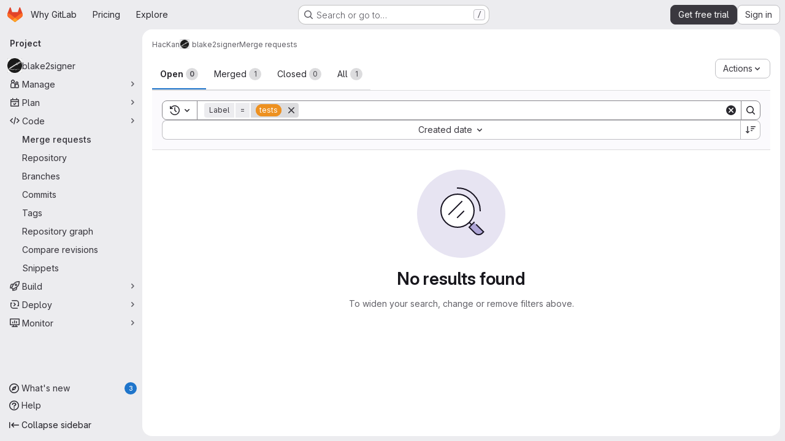

--- FILE ---
content_type: text/javascript
request_url: https://gitlab.com/assets/webpack/pages.projects.merge_requests.index.e961e149.chunk.js
body_size: 22220
content:
(this.webpackJsonp=this.webpackJsonp||[]).push([["pages.projects.merge_requests.index"],{261:function(e,n,a){a("HVBj"),a("tGlJ"),e.exports=a("aAln")},"6hS+":function(e,n,a){var i={kind:"Document",definitions:[{kind:"OperationDefinition",operation:"query",name:{kind:"Name",value:"searchLabels"},variableDefinitions:[{kind:"VariableDefinition",variable:{kind:"Variable",name:{kind:"Name",value:"fullPath"}},type:{kind:"NonNullType",type:{kind:"NamedType",name:{kind:"Name",value:"ID"}}},directives:[]},{kind:"VariableDefinition",variable:{kind:"Variable",name:{kind:"Name",value:"search"}},type:{kind:"NamedType",name:{kind:"Name",value:"String"}},directives:[]},{kind:"VariableDefinition",variable:{kind:"Variable",name:{kind:"Name",value:"isProject"}},type:{kind:"NamedType",name:{kind:"Name",value:"Boolean"}},defaultValue:{kind:"BooleanValue",value:!1},directives:[]}],directives:[],selectionSet:{kind:"SelectionSet",selections:[{kind:"Field",name:{kind:"Name",value:"group"},arguments:[{kind:"Argument",name:{kind:"Name",value:"fullPath"},value:{kind:"Variable",name:{kind:"Name",value:"fullPath"}}}],directives:[{kind:"Directive",name:{kind:"Name",value:"skip"},arguments:[{kind:"Argument",name:{kind:"Name",value:"if"},value:{kind:"Variable",name:{kind:"Name",value:"isProject"}}}]},{kind:"Directive",name:{kind:"Name",value:"persist"},arguments:[]}],selectionSet:{kind:"SelectionSet",selections:[{kind:"Field",name:{kind:"Name",value:"id"},arguments:[],directives:[]},{kind:"Field",name:{kind:"Name",value:"labels"},arguments:[{kind:"Argument",name:{kind:"Name",value:"searchTerm"},value:{kind:"Variable",name:{kind:"Name",value:"search"}}},{kind:"Argument",name:{kind:"Name",value:"includeAncestorGroups"},value:{kind:"BooleanValue",value:!0}},{kind:"Argument",name:{kind:"Name",value:"includeDescendantGroups"},value:{kind:"BooleanValue",value:!0}}],directives:[],selectionSet:{kind:"SelectionSet",selections:[{kind:"Field",name:{kind:"Name",value:"__persist"},arguments:[],directives:[]},{kind:"Field",name:{kind:"Name",value:"nodes"},arguments:[],directives:[],selectionSet:{kind:"SelectionSet",selections:[{kind:"Field",name:{kind:"Name",value:"__persist"},arguments:[],directives:[]},{kind:"FragmentSpread",name:{kind:"Name",value:"Label"},directives:[]}]}}]}}]}},{kind:"Field",name:{kind:"Name",value:"project"},arguments:[{kind:"Argument",name:{kind:"Name",value:"fullPath"},value:{kind:"Variable",name:{kind:"Name",value:"fullPath"}}}],directives:[{kind:"Directive",name:{kind:"Name",value:"include"},arguments:[{kind:"Argument",name:{kind:"Name",value:"if"},value:{kind:"Variable",name:{kind:"Name",value:"isProject"}}}]},{kind:"Directive",name:{kind:"Name",value:"persist"},arguments:[]}],selectionSet:{kind:"SelectionSet",selections:[{kind:"Field",name:{kind:"Name",value:"id"},arguments:[],directives:[]},{kind:"Field",name:{kind:"Name",value:"labels"},arguments:[{kind:"Argument",name:{kind:"Name",value:"searchTerm"},value:{kind:"Variable",name:{kind:"Name",value:"search"}}},{kind:"Argument",name:{kind:"Name",value:"includeAncestorGroups"},value:{kind:"BooleanValue",value:!0}}],directives:[],selectionSet:{kind:"SelectionSet",selections:[{kind:"Field",name:{kind:"Name",value:"__persist"},arguments:[],directives:[]},{kind:"Field",name:{kind:"Name",value:"nodes"},arguments:[],directives:[],selectionSet:{kind:"SelectionSet",selections:[{kind:"Field",name:{kind:"Name",value:"__persist"},arguments:[],directives:[]},{kind:"FragmentSpread",name:{kind:"Name",value:"Label"},directives:[]}]}}]}}]}}]}}],loc:{start:0,end:587}};i.loc.source={body:'#import "./label.fragment.graphql"\n\nquery searchLabels($fullPath: ID!, $search: String, $isProject: Boolean = false) {\n  group(fullPath: $fullPath) @skip(if: $isProject) @persist {\n    id\n    labels(searchTerm: $search, includeAncestorGroups: true, includeDescendantGroups: true) {\n      __persist\n      nodes {\n        __persist\n        ...Label\n      }\n    }\n  }\n  project(fullPath: $fullPath) @include(if: $isProject) @persist {\n    id\n    labels(searchTerm: $search, includeAncestorGroups: true) {\n      __persist\n      nodes {\n        __persist\n        ...Label\n      }\n    }\n  }\n}\n',name:"GraphQL request",locationOffset:{line:1,column:1}};var t={};i.definitions=i.definitions.concat(a("DQ41").definitions.filter((function(e){if("FragmentDefinition"!==e.kind)return!0;var n=e.name.value;return!t[n]&&(t[n]=!0,!0)})));var r={};function s(e,n){for(var a=0;a<e.definitions.length;a++){var i=e.definitions[a];if(i.name&&i.name.value==n)return i}}i.definitions.forEach((function(e){if(e.name){var n=new Set;!function e(n,a){if("FragmentSpread"===n.kind)a.add(n.name.value);else if("VariableDefinition"===n.kind){var i=n.type;"NamedType"===i.kind&&a.add(i.name.value)}n.selectionSet&&n.selectionSet.selections.forEach((function(n){e(n,a)})),n.variableDefinitions&&n.variableDefinitions.forEach((function(n){e(n,a)})),n.definitions&&n.definitions.forEach((function(n){e(n,a)}))}(e,n),r[e.name.value]=n}})),e.exports=i,e.exports.searchLabels=function(e,n){var a={kind:e.kind,definitions:[s(e,n)]};e.hasOwnProperty("loc")&&(a.loc=e.loc);var i=r[n]||new Set,t=new Set,l=new Set;for(i.forEach((function(e){l.add(e)}));l.size>0;){var d=l;l=new Set,d.forEach((function(e){t.has(e)||(t.add(e),(r[e]||new Set).forEach((function(e){l.add(e)})))}))}return t.forEach((function(n){var i=s(e,n);i&&a.definitions.push(i)})),a}(i,"searchLabels")},"7KAB":function(e,n,a){"use strict";a.r(n),a.d(n,"DISCUSSION_NOTE",(function(){return r})),a.d(n,"DIFF_NOTE",(function(){return s})),a.d(n,"DISCUSSION",(function(){return l})),a.d(n,"NOTE",(function(){return d})),a.d(n,"SYSTEM_NOTE",(function(){return o})),a.d(n,"COMMENT",(function(){return u})),a.d(n,"ISSUE_NOTEABLE_TYPE",(function(){return m})),a.d(n,"EPIC_NOTEABLE_TYPE",(function(){return c})),a.d(n,"MERGE_REQUEST_NOTEABLE_TYPE",(function(){return v})),a.d(n,"SNIPPET_NOTEABLE_TYPE",(function(){return k})),a.d(n,"DESIGN_NOTEABLE_TYPE",(function(){return p})),a.d(n,"COMMIT_NOTEABLE_TYPE",(function(){return g})),a.d(n,"INCIDENT_NOTEABLE_TYPE",(function(){return f})),a.d(n,"UNRESOLVE_NOTE_METHOD_NAME",(function(){return h})),a.d(n,"RESOLVE_NOTE_METHOD_NAME",(function(){return b})),a.d(n,"DESCRIPTION_TYPE",(function(){return N})),a.d(n,"DISCUSSION_FILTERS_DEFAULT_VALUE",(function(){return y})),a.d(n,"COMMENTS_ONLY_FILTER_VALUE",(function(){return S})),a.d(n,"HISTORY_ONLY_FILTER_VALUE",(function(){return w})),a.d(n,"DISCUSSION_TAB_LABEL",(function(){return T})),a.d(n,"NOTE_UNDERSCORE",(function(){return _})),a.d(n,"TIME_DIFFERENCE_VALUE",(function(){return V})),a.d(n,"ASC",(function(){return q})),a.d(n,"DESC",(function(){return A})),a.d(n,"DISCUSSIONS_SORT_ENUM",(function(){return P})),a.d(n,"DISCUSSION_FETCH_TIMEOUT",(function(){return $})),a.d(n,"FETCH_UPDATED_NOTES_DEBOUNCE_TIMEOUT",(function(){return R})),a.d(n,"NOTEABLE_TYPE_MAPPING",(function(){return B})),a.d(n,"DISCUSSION_FILTER_TYPES",(function(){return I})),a.d(n,"toggleStateErrorMessage",(function(){return E})),a.d(n,"MR_FILTER_OPTIONS",(function(){return j})),a.d(n,"MR_FILTER_TRACKING_OPENED",(function(){return D})),a.d(n,"MR_FILTER_TRACKING_USER_COMMENTS",(function(){return C})),a.d(n,"MR_FILTER_TRACKING_BOT_COMMENTS",(function(){return O}));var i=a("AxUD"),t=a("/lV4");const r="DiscussionNote",s="DiffNote",l="discussion",d="note",o="systemNote",u="comment",m="Issue",c="Epic",v="MergeRequest",k="Snippet",p="DesignManagement::Design",g="Commit",f="INCIDENT",h="delete",b="post",N="changed the description",y=0,S=1,w=2,T="show",_="note_",V=10,q="asc",A="desc",P={[q]:"CREATED_ASC",[A]:"CREATED_DESC"},$=750,R=750,B={Issue:m,MergeRequest:v,Epic:c,Incident:f,Commit:g},I={ALL:"all",COMMENTS:"comments",HISTORY:"history"},E={Epic:{[i.d]:Object(t.a)("Something went wrong while reopening the epic. Please try again later."),[i.i]:Object(t.a)("Something went wrong while closing the epic. Please try again later."),[i.j]:Object(t.a)("Something went wrong while closing the epic. Please try again later.")},MergeRequest:{[i.d]:Object(t.a)("Something went wrong while reopening the merge request. Please try again later."),[i.i]:Object(t.a)("Something went wrong while closing the merge request. Please try again later."),[i.j]:Object(t.a)("Something went wrong while closing the merge request. Please try again later.")}},j=[{text:Object(t.a)("Approvals"),value:"approval",systemNoteIcons:["approval","unapproval","check","error"]},{text:Object(t.a)("Assignees & reviewers"),value:"assignees_reviewers",noteText:[Object(t.i)("IssuableEvents|requested review from"),Object(t.i)("IssuableEvents|removed review request for"),Object(t.i)("IssuableEvents|assigned to"),Object(t.i)("IssuableEvents|unassigned")]},{text:Object(t.a)("Comments (from bots)"),value:"bot_comments",bot:!0},{text:Object(t.a)("Comments (from users)"),value:"comments",noteType:["DiscussionNote","DiffNote"],individualNote:!0,noteText:[Object(t.i)("IssuableEvents|resolved all threads")]},{text:Object(t.a)("Commits & branches"),value:"commit_branches",systemNoteIcons:["commit","fork"]},{text:Object(t.a)("Edits"),value:"edits",systemNoteIcons:["pencil","todo-done"]},{text:Object(t.a)("Labels"),value:"labels",systemNoteIcons:["label"]},{text:Object(t.a)("Lock status"),value:"lock_status",systemNoteIcons:["lock","lock-open"]},{text:Object(t.a)("Mentions"),value:"mentions",systemNoteIcons:["comment-dots"]},{text:Object(t.a)("Merge request status"),value:"status",systemNoteIcons:["merge-request","issue-close","issues","merge-request-close","merge"]},{text:Object(t.a)("Tracking"),value:"tracking",noteType:["MilestoneNote"],systemNoteIcons:["timer"]}],D="user_clicks_comment_filter_dropdown",C="click_comment_filter_toggle_user_comments_in_mr",O="click_comment_filter_toggle_bot_comments_in_mr"},CzXh:function(e,n,a){"use strict";a.r(n),a.d(n,"initBulkUpdateSidebar",(function(){return De})),a.d(n,"mountMergeRequestListsApp",(function(){return Ce}));var i=a("ewH8"),t=a("GiFX"),r=a("lRsd"),s=a("NmEs"),l=a("w8i/"),d=a("Q33P"),o=a.n(d),u=(a("UezY"),a("z6RN"),a("hG7+"),a("3UXl"),a("iyoE"),a("eJ0a"),a("v2fZ"),a("CbCZ")),m=a("Jx7q"),c=a("d85j"),v=a("zIFf"),k=a("35gi"),p=a("O5MO"),g=a("/lV4"),f=a("qPgm"),h=a("7F3p"),b=a("AxUD"),N=a("5v28"),y=a("SNRI"),S=a("qjHl"),w=a("3twG"),T=a("QwBj"),_=a("4wgn"),V=a("FxFN"),q=a("jcQM"),A=a("lTe/"),P=a("LxhL"),$=a("W4cT"),R=a("1NAq"),B=a("oDVS"),I=a("iM2x"),E=a("VbDx"),j=a.n(E),D=a("7xOh"),C=Object(D.a)(),O=a("6hS+"),x=a.n(O),F=(a("Tznw"),a("IYH6"),a("6yen"),a("OeRx"),a("l/dT"),a("RqS2"),a("Zy7a"),a("cjZU"),a("OAhk"),a("X42P"),a("mHhP"),a("fn0I"),a("UB/6"),a("imhG"),a("PxiM")),U=a.n(F),M=a("2ibD"),L=a("/Qvg");class W{constructor(){this.cache=new Map,this.mutators=new Map,this.formatters=new Map,this.searchProperties=new Map}setUpCache({url:e,property:n,mutator:a,formatter:i}){this.mutators.set(e,a),this.formatters.set(e,i),this.searchProperties.set(e,n)}async fetch({url:e,searchProperty:n,search:a,mutator:i,formatter:t}){return this.setUpCache({url:e,property:n,mutator:i,formatter:t}),this.cache.has(e)||await this.updateLocalCache(e),this.retrieveFromLocalCache(e,a)}async updateLocalCache(e){var n=this;const a=this.mutators.get(e);return M.a.get(e).then((function({data:i}){let t=i;a&&(t=a(t)),n.cache.set(e,t)}))}retrieveFromLocalCache(e,n){const a=this.searchProperties.get(e),i=this.formatters.get(e);let t=n?U.a.filter(this.cache.get(e),n,{key:a}):this.cache.get(e).slice(0,L.a);return i&&(t=i(t)),t}}const z={closed:Object(g.a)("Closed"),merged:Object(g.a)("Merged"),yes:Object(g.a)("Yes"),no:Object(g.a)("No"),errorFetchingBranches:Object(g.a)("Failed to load branches. Please try again."),errorFetchingCounts:Object(g.a)("An error occurred while getting merge request counts"),errorFetchingMergeRequests:Object(g.a)("An error occurred while loading merge requests"),upvotes:Object(g.a)("Upvotes"),downvots:Object(g.a)("Downvotes"),newMergeRequest:Object(g.a)("New merge request")};var G={name:"MergeRequestReviewers",components:{UserAvatarLink:a("ZHzM").a},directives:{GlTooltip:v.a},props:{reviewers:{type:Array,required:!0},iconSize:{type:Number,required:!1,default:24},imgCssClasses:{type:String,required:!1,default:""},maxVisible:{type:Number,required:!1,default:3}},data:()=>({maxReviewers:99}),computed:{reviewersToShow(){const e=this.reviewers.length-this.numHiddenReviewers;return this.reviewers.slice(0,e)},reviewersCounterTooltip(){return Object(g.j)(Object(g.a)("%{count} more reviewers"),{count:this.numHiddenReviewers})},numHiddenReviewers(){return this.reviewers.length>this.maxVisible?this.reviewers.length-this.maxVisible+1:0},reviewerCounterLabel(){return this.numHiddenReviewers>this.maxReviewers?this.maxReviewers+"+":"+"+this.numHiddenReviewers}},methods:{avatarUrlTitle:e=>Object(g.j)(Object(g.a)("Review requested from %{reviewerName}"),{reviewerName:e.name})}},Q=a("tBpV"),H=Object(Q.a)(G,(function(){var e=this,n=e._self._c;return n("div",[e._l(e.reviewersToShow,(function(a){return n("user-avatar-link",{key:a.id,staticClass:"author-link",attrs:{"link-href":a.webPath,"img-alt":e.avatarUrlTitle(a),"img-css-classes":e.imgCssClasses,"img-css-wrapper-classes":"gl-inline-flex","img-src":a.avatarUrl,"img-size":e.iconSize,"tooltip-placement":"bottom"}},[n("span",{attrs:{"data-testid":"js-reviewer-tooltip"}},[n("span",{staticClass:"gl-block gl-font-bold"},[e._v(e._s(e.s__("Label|Reviewer")))]),e._v(" "+e._s(a.name)+"\n      "),a.username?n("span",[e._v("@"+e._s(a.username))]):e._e()])])})),e._v(" "),e.numHiddenReviewers>0?n("span",{directives:[{name:"gl-tooltip",rawName:"v-gl-tooltip.bottom",modifiers:{bottom:!0}}],staticClass:"avatar-counter",attrs:{title:e.reviewersCounterTooltip,"data-testid":"avatar-counter-content"}},[e._v(e._s(e.reviewerCounterLabel))]):e._e()],2)}),[],!1,null,null,null).exports,Y={i18n:z,components:{GlIcon:c.a},directives:{GlTooltip:v.a},props:{mergeRequest:{type:Object,required:!0}}},K=Object(Q.a)(Y,(function(){var e=this,n=e._self._c;return n("ul",{staticClass:"gl-list-none gl-gap-3 gl-p-0"},[e.mergeRequest.upvotes?n("li",{attrs:{"data-testid":"issuable-upvotes"}},[n("button",{directives:[{name:"gl-tooltip",rawName:"v-gl-tooltip"}],staticClass:"!gl-cursor-default gl-border-none gl-bg-transparent gl-p-0 focus-visible:gl-focus-inset",attrs:{title:e.$options.i18n.upvotes,"aria-label":e.$options.i18n.upvotes}},[n("gl-icon",{attrs:{name:"thumb-up"}}),e._v(" "+e._s(e.mergeRequest.upvotes)+"\n    ")],1)]):e._e(),e._v(" "),e.mergeRequest.downvotes?n("li",{directives:[{name:"gl-tooltip",rawName:"v-gl-tooltip"}],attrs:{title:e.$options.i18n.downvotes,"data-testid":"issuable-downvotes"}},[n("gl-icon",{attrs:{name:"thumb-down"}}),e._v("\n    "+e._s(e.mergeRequest.downvotes)+"\n  ")],1):e._e()])}),[],!1,null,null,null).exports,J=a("2TqH"),X=a("AxB5"),Z=a("nuJP"),ee=a("5lKJ"),ne=a("Oxu3"),ae=a("dIEn"),ie={name:"CsvExportModal",actionCancel:{text:Object(g.a)("Cancel")},i18n:{exportText:Object(g.a)("The CSV export will be created in the background. Once finished, it will be sent to %{email} in an attachment.")},components:{GlModal:ne.a,GlSprintf:ae.a,GlIcon:c.a},inject:{issuableType:{default:b.p},email:{default:""}},props:{exportCsvPath:{type:String,required:!0},issuableCount:{type:Number,required:!0},modalId:{type:String,required:!0}},computed:{actionPrimary(){return{text:this.exportText,attributes:{href:this.exportCsvPath,variant:"confirm","data-method":"post","data-testid":"export-issues-button","data-track-action":"click_button","data-track-label":this.dataTrackLabel}}},isIssue(){return this.issuableType===b.p},dataTrackLabel(){return this.isIssue?"export_issues_csv":"export_merge-requests_csv"},exportText(){return this.isIssue?Object(g.a)("Export issues"):Object(g.a)("Export merge requests")},issuableCountText(){return this.isIssue?Object(g.h)("1 issue selected","%d issues selected",this.issuableCount):Object(g.h)("1 merge request selected","%d merge requests selected",this.issuableCount)}}},te=Object(Q.a)(ie,(function(){var e=this,n=e._self._c;return n("gl-modal",{attrs:{"modal-id":e.modalId,"action-primary":e.actionPrimary,"action-cancel":e.$options.actionCancel,"body-class":"!gl-p-0",title:e.exportText,"data-testid":"export-issuable-modal"}},[n("div",{staticClass:"gl-items-center gl-justify-start gl-border-1 gl-border-subtle gl-p-4 gl-border-b-solid"},[n("gl-icon",{staticClass:"gl-color-green-400",attrs:{name:"check"}}),e._v(" "),n("strong",{staticClass:"gl-m-3"},[e._v(e._s(e.issuableCountText))])],1),e._v(" "),n("div",{staticClass:"modal-text gl-px-4 gl-py-5"},[n("gl-sprintf",{attrs:{message:e.$options.i18n.exportText},scopedSlots:e._u([{key:"email",fn:function(){return[n("strong",[e._v(e._s(e.email))])]},proxy:!0}])})],1)])}),[],!1,null,null,null).exports,re=a("L78D"),se=a("Qhxq"),le={name:"CsvImportModal",i18n:{maximumFileSizeText:Object(g.a)("The maximum file size allowed is %{size}."),importIssuesText:Object(g.a)("Import issues"),uploadCsvFileText:Object(g.a)("Upload CSV file"),mainText:Object(g.a)("Your issues will be imported in the background. Once finished, you'll get a confirmation email."),helpText:Object(g.a)("It must have a header row and at least two columns: the first column is the issue title and the second column is the issue description. The separator is automatically detected.")},actionPrimary:{text:Object(g.a)("Import issues")},actionCancel:{text:Object(g.a)("Cancel")},components:{GlModal:ne.a,GlFormGroup:re.a},inject:{importCsvIssuesPath:{default:""},maxAttachmentSize:{default:0}},props:{modalId:{type:String,required:!0}},computed:{maxFileSizeText(){return Object(g.j)(this.$options.i18n.maximumFileSizeText,{size:this.maxAttachmentSize})}},methods:{submitForm(){this.$refs.form.submit()}},csrf:se.a},de=Object(Q.a)(le,(function(){var e=this,n=e._self._c;return n("gl-modal",{attrs:{"modal-id":e.modalId,title:e.$options.i18n.importIssuesText,"action-primary":e.$options.actionPrimary,"action-cancel":e.$options.actionCancel},on:{primary:e.submitForm}},[n("form",{ref:"form",attrs:{action:e.importCsvIssuesPath,enctype:"multipart/form-data",method:"post"}},[n("input",{attrs:{type:"hidden",name:"authenticity_token"},domProps:{value:e.$options.csrf.token}}),e._v(" "),n("p",[e._v(e._s(e.$options.i18n.mainText))]),e._v(" "),n("gl-form-group",{staticClass:"gl-truncate",attrs:{label:e.$options.i18n.uploadCsvFileText,"label-for":"file"}},[n("input",{attrs:{id:"file",type:"file",name:"file",accept:".csv,text/csv"}})]),e._v(" "),n("p",{staticClass:"gl-text-subtle"},[e._v("\n      "+e._s(e.$options.i18n.helpText)+"\n      "+e._s(e.maxFileSizeText)+"\n    ")])],1)])}),[],!1,null,null,null).exports,oe={name:"CsvImportExportButtons",components:{GlDisclosureDropdownItem:X.a,CsvExportModal:te,CsvImportModal:de},directives:{GlModal:ee.a},inject:{issuableType:{default:b.p},showExportButton:{default:!1},showImportButton:{default:!1},canEdit:{default:!1},projectImportJiraPath:{default:null}},props:{exportCsvPath:{type:String,required:!1,default:""},issuableCount:{type:Number,required:!1,default:void 0}},data(){return{dropdownItems:{exportAsCSV:{text:Object(g.a)("Export as CSV")},importCSV:{text:Object(g.a)("Import CSV")},importFromJIRA:{text:Object(g.a)("Import from Jira"),href:this.projectImportJiraPath}}}},computed:{exportModalId(){return this.issuableType+"-export-modal"},importModalId(){return this.issuableType+"-import-modal"}}},ue=Object(Q.a)(oe,(function(){var e=this,n=e._self._c;return n("ul",{staticClass:"gl-contents"},[e.showExportButton?n("gl-disclosure-dropdown-item",{directives:[{name:"gl-modal",rawName:"v-gl-modal",value:e.exportModalId,expression:"exportModalId"}],attrs:{"data-testid":"export-as-csv-button",item:e.dropdownItems.exportAsCSV}}):e._e(),e._v(" "),e.showImportButton?n("gl-disclosure-dropdown-item",{directives:[{name:"gl-modal",rawName:"v-gl-modal",value:e.importModalId,expression:"importModalId"}],attrs:{"data-testid":"import-from-csv-button",item:e.dropdownItems.importCSV}}):e._e(),e._v(" "),e.showImportButton&&e.canEdit?n("gl-disclosure-dropdown-item",{attrs:{"data-testid":"import-from-jira-link",item:e.dropdownItems.importFromJIRA}}):e._e(),e._v(" "),e.showExportButton?n("csv-export-modal",{attrs:{"modal-id":e.exportModalId,"export-csv-path":e.exportCsvPath,"issuable-count":e.issuableCount}}):e._e(),e._v(" "),e.showImportButton?n("csv-import-modal",{attrs:{"modal-id":e.importModalId}}):e._e()],1)}),[],!1,null,null,null).exports,me={components:{GlButton:u.a,GlIcon:c.a,GlDisclosureDropdown:J.a,GlDisclosureDropdownItem:X.a,GlDisclosureDropdownGroup:Z.a,CsvImportExportButtons:ue},directives:{GlTooltip:v.a},provide:{showExportButton:!0},inject:["isSignedIn","issuableType","email","exportCsvPath","rssUrl"],props:{count:{type:Number,required:!0}},data(){return{isDropdownVisible:!1,exportCsvPathWithQuery:this.getExportCsvPathWithQuery()}},computed:{moreActionsTooltip(){return this.isDropdownVisible?"":this.$options.i18n.toggleText},subscribeToRSSItem(){return{text:this.$options.i18n.subscribeToRSS,href:this.rssUrl}}},watch:{$route(){this.exportCsvPathWithQuery=this.getExportCsvPathWithQuery()}},methods:{showDropdown(){this.isDropdownVisible=!0},hideDropdown(){this.isDropdownVisible=!1},getExportCsvPathWithQuery(){return`${this.exportCsvPath}${window.location.search}`}},i18n:{toggleText:Object(g.a)("Actions"),subscribeToRSS:Object(g.a)("Subscribe to RSS feed")}},ce=Object(Q.a)(me,(function(){var e=this,n=e._self._c;return n("gl-disclosure-dropdown",{directives:[{name:"gl-tooltip",rawName:"v-gl-tooltip.top.viewport",value:e.moreActionsTooltip,expression:"moreActionsTooltip",modifiers:{top:!0,viewport:!0}}],attrs:{block:"",placement:"bottom-end"},on:{shown:e.showDropdown,hidden:e.hideDropdown},scopedSlots:e._u([{key:"toggle",fn:function(){return[n("div",{staticClass:"gl-min-h-7"},[n("gl-button",{staticClass:"gl-w-full @md/panel:!gl-hidden",attrs:{"button-text-classes":"gl-flex gl-justify-between gl-w-full",category:"secondary","aria-label":e.$options.i18n.toggleText}},[n("span",[e._v(e._s(e.$options.i18n.toggleText))]),e._v(" "),n("gl-icon",{staticClass:"dropdown-chevron",attrs:{name:"chevron-down"}})],1),e._v(" "),n("gl-button",{staticClass:"!gl-hidden @md/panel:!gl-flex",attrs:{category:"tertiary",icon:"ellipsis_v","aria-label":e.$options.i18n.toggleText,title:e.$options.i18n.toggleText}})],1)]},proxy:!0}])},[e._v(" "),e.exportCsvPath?[e.isSignedIn?n("csv-import-export-buttons",{attrs:{"issuable-count":e.count,"export-csv-path":e.exportCsvPathWithQuery}}):e._e(),e._v(" "),n("gl-disclosure-dropdown-group",{attrs:{bordered:e.isSignedIn}},[n("gl-disclosure-dropdown-item",{attrs:{item:e.subscribeToRSSItem}})],1)]:n("gl-disclosure-dropdown-item",{attrs:{item:e.subscribeToRSSItem}})],2)}),[],!1,null,null,null).exports,ve=a("UfBS"),ke=a.p+"empty-merge-requests-md.ed2fc495.svg",pe=a("l85A"),ge={components:{GlButton:u.a,GlEmptyState:pe.a},inject:{newMergeRequestPath:{default:!1}},props:{hasSearch:{type:Boolean,required:!1,default:!1},isOpenTab:{type:Boolean,required:!1,default:!0},hasMergeRequests:{type:Boolean,required:!1,default:!0},searchTimeout:{type:Boolean,required:!1,default:!1}},computed:{title(){return this.searchTimeout?Object(g.a)("Too many results to display"):this.hasSearch?Object(g.a)("No results found"):this.hasMergeRequests?this.isOpenTab?Object(g.a)("There are no open merge requests"):Object(g.a)("There are no closed merge requests"):Object(g.a)("Create a merge request to suggest changes to the repository.")},description(){return this.searchTimeout?Object(g.a)("Edit your search or add a filter."):this.hasSearch?Object(g.a)("To widen your search, change or remove filters above."):this.hasMergeRequests?null:Object(g.a)("Use merge requests to propose, collaborate, and review code changes with others.")},svgPath(){return this.hasSearch?ve.a:ke}}},fe=Object(Q.a)(ge,(function(){var e=this,n=e._self._c;return n("gl-empty-state",{attrs:{description:e.description,title:e.title,"svg-path":e.svgPath,"data-testid":"issuable-empty-state","content-class":"gl-max-w-75"},scopedSlots:e._u([{key:"actions",fn:function(){return[e.newMergeRequestPath&&!e.searchTimeout?n("gl-button",{attrs:{href:e.newMergeRequestPath,variant:"confirm","data-event-tracking":"click_new_merge_request_empty_list","data-testid":"new-merge-request-button"}},[e._v("\n      "+e._s(e.__("Create merge request"))+"\n    ")]):e._e()]},proxy:!0}])})}),[],!1,null,null,null).exports,he=a("xku+");const be=function(){return Promise.all([a.e("3c9c3d7b"),a.e("322e2593")]).then(a.bind(null,"w63v"))},Ne=function(){return a.e("5c6b954d").then(a.bind(null,"ZFmQ"))},ye=function(){return a.e("e3410b23").then(a.bind(null,"o1cG"))},Se=function(){return Promise.all([a.e("3c9c3d7b"),a.e("79fb2790")]).then(a.bind(null,"4SqF"))},we=function(){return a.e("7acf0c13").then(a.bind(null,"VY9P"))},Te=function(){return a.e("8654dc79").then(a.bind(null,"Iyfh"))},_e=function(){return a.e("62ac525f").then(a.bind(null,"TAvF"))},Ve=function(){return a.e("98cbbbac").then(a.bind(null,"PhVj"))};function qe(e,n=Date.now()){return e+6e5<=n}var Ae={name:"MergeRequestsListApp",i18n:z,mergeRequestListTabs:P.f,components:{GlButton:u.a,GlLink:m.a,GlIcon:c.a,IssuableList:q.a,CiIcon:I.a,MergeRequestStatistics:K,MergeRequestMoreActionsDropdown:ce,MergeRequestReviewers:H,ApprovalCount:p.a,EmptyState:fe,IssuableMilestone:A.a,DiscussionsBadge:he.a,NewResourceDropdown:function(){return a.e("db7b5241").then(a.bind(null,"L3r5"))}},directives:{GlTooltip:v.a},inject:{autocompleteAwardEmojisPath:{default:""},mergeRequestTargetBranchesPath:{default:""},mergeRequestSourceBranchesPath:{default:""},fullPath:{default:""},hasAnyMergeRequests:{default:!1},hasScopedLabelsFeature:{default:!1},initialSort:{default:""},isPublicVisibilityRestricted:{default:!1},isSignedIn:{default:!1},newMergeRequestPath:{default:""},releasesEndpoint:{default:""},canBulkUpdate:{default:!1},environmentNamesPath:{default:""},mergeTrainsPath:{default:void 0},getMergeRequestsQuery:{default:void 0},getMergeRequestsCountsQuery:{default:void 0},getMergeRequestsApprovalsQuery:{default:void 0},isProject:{default:!0},namespaceId:{default:void 0},showNewResourceDropdown:{default:void 0}},data:()=>({branchCacheAges:{},filterTokens:[],mergeRequests:[],mergeRequestCounts:{},mergeRequestsError:null,pageInfo:{},pageParams:{},sortKey:B.j,state:b.i,pageSize:P.a,showBulkEditSidebar:!1,searchTimeout:!1}),apollo:{mergeRequests:{query(){return this.getMergeRequestsQuery},variables(){return this.queryVariables},update(e){var n,a;return null!==(n=null===(a=e.namespace.mergeRequests)||void 0===a?void 0:a.nodes)&&void 0!==n?n:[]},fetchPolicy:N.e.CACHE_AND_NETWORK,nextFetchPolicy:N.e.CACHE_FIRST,notifyOnNetworkStatusChange:!0,result({data:e}){var n,a;e&&(this.pageInfo=null!==(n=null===(a=e.namespace.mergeRequests)||void 0===a?void 0:a.pageInfo)&&void 0!==n?n:{})},error(e){var n;this.mergeRequestsError=this.$options.i18n.errorFetchingMergeRequests,h.b(e),this.mergeRequests=[],this.searchTimeout=(null===(n=e.networkError)||void 0===n?void 0:n.statusCode)===T.l},skip(){return!this.hasAnyMergeRequests||o()(this.pageParams)||!this.getMergeRequestsQuery}},mergeRequestApprovals:{query(){return this.getMergeRequestsApprovalsQuery},variables(){return this.queryVariables},skip(){return!this.hasAnyMergeRequests||o()(this.pageParams)||!this.getMergeRequestsApprovalsQuery},manual:!0,result(){}},mergeRequestCounts:{query(){return this.getMergeRequestsCountsQuery},variables(){return this.queryVariables},update(e){var n;return null!==(n=e.namespace)&&void 0!==n?n:{}},error(e){this.mergeRequestsError=this.$options.i18n.errorFetchingCounts,h.b(e)},skip(){return!this.hasAnyMergeRequests||o()(this.pageParams)||!this.getMergeRequestsCountsQuery}}},computed:{queryVariables(){return{fullPath:this.fullPath,hideUsers:this.isPublicVisibilityRestricted&&!this.isSignedIn,isSignedIn:this.isSignedIn,sort:this.sortKey,state:this.state,...this.pageParams,...this.apiFilterParams,search:this.searchQuery}},hasSearch(){return Boolean(this.searchQuery||Object.keys(this.urlFilterParams).length||this.pageParams.afterCursor||this.pageParams.beforeCursor)},apiFilterParams(){return Object(R.b)(this.filterTokens)},urlFilterParams(){return Object(R.d)(this.filterTokens)},searchQuery(){return Object(R.c)(this.filterTokens)},searchTokens(){var e;const n=[(null===(e=window.gon)||void 0===e?void 0:e.current_user_id)&&{id:Object(V.c)(_.P,gon.current_user_id),name:gon.current_user_fullname,username:gon.current_username,avatar_url:gon.current_user_avatar_url}].filter(Boolean);return[{type:$.xb,title:$.K,icon:"pencil",token:be,dataType:"user",defaultUsers:[],fullPath:this.fullPath,isProject:this.isProject,recentSuggestionsStorageKey:this.fullPath+"-merge-requests-recent-tokens-author",preloadedUsers:n,multiselect:!1,unique:!0},{type:$.wb,title:$.J,operators:$.q,icon:"user",token:be,dataType:"user",fullPath:this.fullPath,isProject:this.isProject,recentSuggestionsStorageKey:this.fullPath+"-merge-requests-recent-tokens-assignee",preloadedUsers:n,multiSelect:!0},{type:$.bc,title:$.jb,icon:"user",token:be,dataType:"user",fullPath:this.fullPath,isProject:this.isProject,recentSuggestionsStorageKey:this.fullPath+"-merge-requests-recent-tokens-reviewer",preloadedUsers:n,multiSelect:!1,unique:!0},{type:$.Tb,title:$.bb,icon:"merge",token:be,dataType:"user",defaultUsers:[],operators:$.o,fullPath:this.fullPath,isProject:this.isProject,recentSuggestionsStorageKey:this.fullPath+"-merge_requests-recent-tokens-merged_by",preloadedUsers:n,multiselect:!1,unique:!0},{type:$.ub,title:$.H,icon:"approval",token:be,dataType:"user",operators:$.o,fullPath:this.fullPath,isProject:this.isProject,recentSuggestionsStorageKey:this.fullPath+"-merge_requests-recent-tokens-approvers",preloadedUsers:n,multiSelect:!1},{type:$.tb,title:$.G,icon:"approval",token:be,dataType:"user",fullPath:this.fullPath,isProject:this.isProject,recentSuggestionsStorageKey:this.fullPath+"-merge_requests-recent-tokens-approved_by",preloadedUsers:n,multiSelect:!1},{type:$.Vb,title:$.db,icon:"milestone",token:ye,recentSuggestionsStorageKey:this.fullPath+"-merge-requests-recent-tokens-milestone",shouldSkipSort:!0,fullPath:this.fullPath,isProject:this.isProject,multiselect:!1,unique:!0},{type:$.Qb,title:$.Y,icon:"labels",token:Se,fetchLabels:this.fetchLabels,recentSuggestionsStorageKey:this.fullPath+"-merge_requests-recent-tokens-label"},{type:$.ac,title:$.ib,icon:"rocket",token:we,operators:$.p,releasesEndpoint:this.releasesEndpoint},this.isSignedIn&&{type:$.Wb,title:$.eb,icon:"thumb-up",token:_e,unique:!0,fetchEmojis:this.fetchEmojis,recentSuggestionsStorageKey:this.fullPath+"-merge_requests-recent-tokens-my_reaction"},{type:$.Fb,title:$.R,icon:"pencil-square",token:k.a,operators:$.o,fullPath:this.fullPath,isProject:this.isProject,multiselect:!1,options:[{value:"yes",title:this.$options.i18n.yes},{value:"no",title:this.$options.i18n.no}],unique:!0},{type:$.hc,title:$.pb,icon:"arrow-right",token:Ne,fullPath:this.fullPath,isProject:this.isProject,fetchBranches:this.fetchTargetBranches},{type:$.dc,title:$.lb,icon:"branch",token:Ne,fullPath:this.fullPath,isProject:this.isProject,fetchBranches:this.fetchSourceBranches},{type:$.Hb,title:$.T,icon:"environment",token:Te,operators:$.o,multiselect:!1,unique:!0,environmentsEndpoint:this.environmentNamesPath},this.state===b.h&&{type:$.Sb,title:$.ab,icon:"clock",token:Ve,operators:$.o},this.state===b.h&&{type:$.Rb,title:$.Z,icon:"clock",token:Ve,operators:$.o},{type:$.Eb,title:$.Q,icon:"clock",token:Ve,operators:$.o},{type:$.Db,title:$.P,icon:"clock",token:Ve,operators:$.o},{type:$.gc,title:$.ob,icon:"notifications",token:k.a,unique:!0,operators:$.o,options:[{icon:"notifications",value:"EXPLICITLY_SUBSCRIBED",title:Object(g.a)("Explicitly subscribed")},{icon:"notifications-off",value:"EXPLICITLY_UNSUBSCRIBED",title:Object(g.a)("Explicitly unsubscribed")}]},{type:$.cc,title:$.kb,icon:"search",token:k.a,unique:!0,operators:$.o,options:[{icon:"title",value:"TITLE",title:Object(g.a)("Titles")},{icon:"text-description",value:"DESCRIPTION",title:Object(g.a)("Descriptions")}]}].filter(Boolean)},showPageSizeSelector(){return this.mergeRequests.length>0},showPaginationControls(){return this.mergeRequests.length>0&&(this.pageInfo.hasNextPage||this.pageInfo.hasPreviousPage)},sortOptions(){return Object(R.j)({hasManualSort:!1,hasMergedDate:this.state===b.h,hasDueDate:!1})},tabCounts(){const{openedMergeRequests:e,closedMergeRequests:n,mergedMergeRequests:a,allMergeRequests:i}=this.mergeRequestCounts;return{[b.i]:null==e?void 0:e.count,[b.h]:null==a?void 0:a.count,[b.d]:null==n?void 0:n.count,[b.c]:null==i?void 0:i.count}},urlParams(){var e,n;return{sort:B.X[this.sortKey],state:this.state,...this.urlFilterParams,first_page_size:this.pageParams.firstPageSize,last_page_size:this.pageParams.lastPageSize,page_after:null!==(e=this.pageParams.afterCursor)&&void 0!==e?e:void 0,page_before:null!==(n=this.pageParams.beforeCursor)&&void 0!==n?n:void 0}},isLoading(){return this.$apollo.queries.mergeRequests.loading&&!this.$apollo.provider.clients.defaultClient.readQuery({query:this.getMergeRequestsQuery,variables:this.queryVariables})},isOpenTab(){return this.state===b.i},isBulkEditButtonDisabled(){return this.showBulkEditSidebar||!this.mergeRequests.length},resourceDropdownQueryVariables(){return{fullPath:this.fullPath}},currentTabCount(){return this.tabCounts[this.state]||0}},watch:{$route(e,n){e.fullPath!==n.fullPath&&this.updateData(Object(w.t)(B.C))},state:{handler(e){var n;null===(n=document.querySelector(".js-status-dropdown-container"))||void 0===n||n.classList.toggle("gl-hidden",e===b.h)},immediate:!0}},created(){this.updateData(this.initialSort),this.autocompleteCache=new W},mounted(){C.$on("issuables:toggleBulkEdit",this.toggleBulkEditSidebar)},beforeDestroy(){C.$off("issuables:toggleBulkEdit",this.toggleBulkEditSidebar)},methods:{getBranchPath(e="other"){const n={source:this.mergeRequestSourceBranchesPath,target:this.mergeRequestTargetBranchesPath,other:f.b.buildUrl(f.b.createBranchPath).replace(":id",encodeURIComponent(this.fullPath))},a=n[e];return a&&this.namespaceId?Object(w.D)({[this.isProject?"project_id":"group_id"]:this.namespaceId},a):n.other},async updateBranchCache(e,n){qe(this.branchCacheAges[e])&&await this.autocompleteCache.updateLocalCache(n)},async fetchBranches(e="other",n){var a=this;const i=this.getBranchPath(e),t=this.branchCacheAges[e],r=Date.now();await this.updateBranchCache(e,i);const s=this.autocompleteCache.fetch({mutator:function(e){return e.map((function(e,n){return{...e,name:e.name||e.title,id:n}}))},formatter:function(e){return{data:e}},url:i,searchProperty:"name",search:n});return s.then((function(){t&&!qe(t,r)||(a.branchCacheAges[e]=Date.now())})).catch((function(){})),s},fetchTargetBranches(e){return this.fetchBranches("target",e)},fetchSourceBranches(e){return this.fetchBranches("source",e)},fetchEmojis(e){return this.autocompleteCache.fetch({url:this.autocompleteAwardEmojisPath,cacheName:"emojis",searchProperty:"name",search:e})},fetchLabelsWithFetchPolicy(e,n=N.e.CACHE_FIRST){return this.$apollo.query({query:x.a,variables:{fullPath:this.fullPath,search:e,isProject:this.isProject},fetchPolicy:n}).then((function({data:e}){return(e.project||e.group).labels.nodes})).then((function(n){return n.filter((function(n){return n.title.toLowerCase().includes(e.toLowerCase())}))}))},fetchLabels(e){return this.fetchLabelsWithFetchPolicy(e)},getStatus(e){return e.state===b.d?this.$options.i18n.closed:e.state===b.h?this.$options.i18n.merged:void 0},getReviewers(e){var n;return(null===(n=e.reviewers)||void 0===n?void 0:n.nodes)||[]},handleClickTab(e){this.state!==e&&(this.state=e,this.pageParams=Object(R.i)(this.pageSize),this.$router.push({query:this.urlParams}))},handleNextPage(){this.pageParams={afterCursor:this.pageInfo.endCursor,firstPageSize:this.pageSize},Object(S.g)(),this.$router.push({query:this.urlParams})},handlePageSizeChange(e){this.pageSize=e,this.pageParams=Object(R.i)(e),Object(S.g)(),this.$router.push({query:this.urlParams})},handlePreviousPage(){this.pageParams={beforeCursor:this.pageInfo.startCursor,lastPageSize:this.pageSize},Object(S.g)(),this.$router.push({query:this.urlParams})},handleFilter(e){this.filterTokens=e,this.pageParams=Object(R.i)(this.pageSize),this.$router.push({query:this.urlParams})},handleSort(e){this.sortKey!==e&&(this.sortKey=e,this.pageParams=Object(R.i)(this.pageSize),this.isSignedIn&&this.saveSortPreference(e),this.$router.push({query:this.urlParams}))},saveSortPreference(e){this.$apollo.mutate({mutation:j.a,variables:{input:{mergeRequestsSort:e}}}).then((function({data:e}){if(e.userPreferencesUpdate.errors.length)throw new Error(e.userPreferencesUpdate.errors)})).catch((function(e){h.b(e)}))},updateData(e){const n=Object(w.t)(B.y),a=Object(w.t)(B.z),i=Object(w.t)(B.D);this.filterTokens=Object(R.h)(window.location.search),this.pageParams=Object(R.i)(this.pageSize,Object(y.f)(n)?parseInt(n,10):void 0,Object(y.f)(a)?parseInt(a,10):void 0,Object(w.t)(B.A),Object(w.t)(B.B)),this.sortKey=Object(R.e)({sort:e,state:i}),this.state=i||b.i},isMergeRequestBroken:e=>0===e.commitCount||!e.sourceBranchExists||!e.targetBranchExists||e.conflicts,toggleBulkEditSidebar(e){this.showBulkEditSidebar=e},async handleBulkUpdateClick(){if(!this.hasInitBulkEdit){(await Promise.resolve().then(a.bind(null,"CzXh"))).initBulkUpdateSidebar("issuable_"),this.hasInitBulkEdit=!0}C.$emit("issuables:enableBulkEdit")},handleUpdateLegacyBulkEdit(){this.$nextTick((function(){C.$emit("issuables:updateBulkEdit")}))},targetBranchTooltip:e=>Object(g.j)(Object(g.a)("Target branch: %{target_branch}"),{target_branch:e.targetBranch}),handleDismissAlert(){this.mergeRequestsError=null},showTargetBranchRef(e){var n;return e.targetBranch!==(null===(n=e.project)||void 0===n||null===(n=n.repository)||void 0===n?void 0:n.rootRef)}},STATUS_OPEN:b.i},Pe=Object(Q.a)(Ae,(function(){var e=this,n=e._self._c;return n("div",[e.hasAnyMergeRequests?n("issuable-list",{attrs:{namespace:e.fullPath,"recent-searches-storage-key":"merge_requests","search-tokens":e.searchTokens,"has-scoped-labels-feature":e.hasScopedLabelsFeature,"initial-filter-value":e.filterTokens,"sort-options":e.sortOptions,"initial-sort-by":e.sortKey,issuables:e.mergeRequests,"issuable-symbol":"!",error:e.mergeRequestsError,tabs:e.$options.mergeRequestListTabs,"current-tab":e.state,"tab-counts":e.tabCounts,"issuables-loading":e.isLoading,"show-pagination-controls":e.showPaginationControls,"show-page-size-selector":e.showPageSizeSelector,"default-page-size":e.pageSize,"sync-filter-and-sort":"","use-keyset-pagination":"","has-next-page":e.pageInfo.hasNextPage,"has-previous-page":e.pageInfo.hasPreviousPage,"issuable-item-class":"merge-request","show-bulk-edit-sidebar":e.showBulkEditSidebar,"search-timeout":e.searchTimeout,"always-allow-custom-empty-state":""},on:{"click-tab":e.handleClickTab,"next-page":e.handleNextPage,"page-size-change":e.handlePageSizeChange,"previous-page":e.handlePreviousPage,sort:e.handleSort,filter:e.handleFilter,"update-legacy-bulk-edit":e.handleUpdateLegacyBulkEdit,"dismiss-alert":e.handleDismissAlert},scopedSlots:e._u([{key:"nav-actions",fn:function(){return[n("div",{staticClass:"gl-flex gl-gap-3"},[e.mergeTrainsPath?n("gl-button",{staticClass:"gl-mr-3",attrs:{href:e.mergeTrainsPath,"data-testid":"merge-trains",variant:"link"}},[e._v("\n          "+e._s(e.__("Merge trains"))+"\n        ")]):e._e(),e._v(" "),e.canBulkUpdate?n("gl-button",{staticClass:"gl-grow",attrs:{disabled:e.isBulkEditButtonDisabled,"data-testid":"bulk-edit"},on:{click:e.handleBulkUpdateClick}},[e._v("\n          "+e._s(e.__("Bulk edit"))+"\n        ")]):e._e(),e._v(" "),e.newMergeRequestPath?n("gl-button",{attrs:{variant:"confirm",href:e.newMergeRequestPath,"data-testid":"new-merge-request-button","data-event-tracking":"click_new_merge_request_list"}},[e._v("\n          "+e._s(e.$options.i18n.newMergeRequest)+"\n        ")]):e._e(),e._v(" "),e.showNewResourceDropdown?n("new-resource-dropdown",{attrs:{"resource-type":"merge-request","group-id":e.namespaceId,"query-variables":e.resourceDropdownQueryVariables,"with-local-storage":""}}):e._e(),e._v(" "),n("merge-request-more-actions-dropdown",{attrs:{count:e.currentTabCount}})],1)]},proxy:!0},{key:"status",fn:function({issuable:a={}}){return[e._v("\n      "+e._s(e.getStatus(a))+"\n      "),a.state===e.$options.STATUS_OPEN&&e.isMergeRequestBroken(a)?n("gl-link",{directives:[{name:"gl-tooltip",rawName:"v-gl-tooltip"}],attrs:{href:a.webPath,title:e.__("Cannot be merged automatically"),"data-testid":"merge-request-cannot-merge"}},[n("gl-icon",{attrs:{name:"warning-solid",variant:"strong"}})],1):e._e()]}},{key:"timeframe",fn:function({issuable:a={}}){return[a.milestone?n("issuable-milestone",{attrs:{milestone:a.milestone}}):e._e()]}},{key:"target-branch",fn:function({issuable:a={}}){return[e.showTargetBranchRef(a)?n("span",{staticClass:"project-ref-path gl-inline-block gl-max-w-26 gl-truncate gl-align-bottom",attrs:{"data-testid":"target-branch"}},[n("gl-link",{directives:[{name:"gl-tooltip",rawName:"v-gl-tooltip"}],staticClass:"ref-name !gl-text-subtle",attrs:{href:a.targetBranchPath,title:e.targetBranchTooltip(a)}},[n("gl-icon",{staticClass:"gl-mr-2",attrs:{name:"branch",size:12}}),e._v(e._s(a.targetBranch)+"\n        ")],1)],1):e._e()]}},{key:"discussions",fn:function({issuable:a={}}){return[a.resolvableDiscussionsCount?n("li",{staticClass:"!gl-mr-0 gl-hidden @sm/panel:gl-inline-flex"},[n("discussions-badge",{attrs:{"merge-request":a}})],1):e._e()]}},{key:"statistics",fn:function({issuable:a={}}){return[a.upvotes||a.downvotes?n("li",{staticClass:"!gl-mr-0 gl-hidden @sm/panel:gl-inline-flex"},[n("merge-request-statistics",{staticClass:"gl-flex",attrs:{"merge-request":a}})],1):e._e()]}},{key:"approval-status",fn:function({issuable:a={}}){return[a.approvalsRequired||a.approvedBy&&a.approvedBy.nodes.length?n("li",{staticClass:"!gl-mr-0"},[n("approval-count",{staticClass:"gl-mt-1",attrs:{"merge-request":a,"full-text":""}})],1):e._e()]}},{key:"pipeline-status",fn:function({issuable:a={}}){return[a.headPipeline&&a.headPipeline.detailedStatus?n("li",{staticClass:"issuable-pipeline-status !gl-mr-0 gl-hidden @sm/panel:gl-flex"},[n("ci-icon",{attrs:{status:a.headPipeline.detailedStatus,"use-link":"","show-tooltip":""}})],1):e._e()]}},{key:"reviewers",fn:function({issuable:a={}}){return[e.getReviewers(a).length?n("li",{staticClass:"issuable-reviewers !gl-mr-0"},[n("merge-request-reviewers",{staticClass:"gl-flex gl-items-center",attrs:{reviewers:e.getReviewers(a),"icon-size":16,"max-visible":4}})],1):e._e()]}},{key:"empty-state",fn:function(){return[n("empty-state",{attrs:{"has-search":e.hasSearch,"is-open-tab":e.isOpenTab}})]},proxy:!0},{key:"search-timeout",fn:function(){return[n("empty-state",{attrs:{"search-timeout":e.searchTimeout}})]},proxy:!0}],null,!1,2184985770)}):n("empty-state",{attrs:{"has-merge-requests":!1}})],1)}),[],!1,null,null,null).exports,$e=a("ykCm"),Re=(a("B++/"),a("47t/"),a("EmJ/")),Be=a.n(Re),Ie=a("goDm"),Ee=a("q/Yt");class je{constructor(){this.initDomElements(),this.bindEvents(),this.initDropdowns(),this.setupBulkUpdateActions()}initDomElements(){this.$page=Be()(".layout-page"),this.$sidebar=Be()(".right-sidebar"),this.$sidebarInnerContainer=this.$sidebar.find(".issuable-sidebar"),this.$bulkEditCancelBtn=Be()(".js-bulk-update-menu-hide"),this.$bulkEditSubmitBtn=Be()(".js-update-selected-issues"),this.$bulkUpdateEnableBtn=Be()(".js-bulk-update-toggle"),this.$otherFilters=Be()(".issues-other-filters"),this.$checkAllContainer=Be()(".check-all-holder"),this.$issueChecks=Be()(".issue-check"),this.$issuesList=Be()('.issuable-list input[type="checkbox"]'),this.$issuableIdsInput=Be()("#update_issuable_ids")}bindEvents(){var e=this;this.$bulkUpdateEnableBtn.on("click",(function(n){return e.toggleBulkEdit(n,!0)})),this.$bulkEditCancelBtn.on("click",(function(n){return e.toggleBulkEdit(n,!1)})),this.$checkAllContainer.on("click",(function(n){return e.selectAll(n)})),this.$issuesList.on("change",(function(){return e.updateFormState()})),this.$bulkEditSubmitBtn.on("click",(function(){return e.prepForSubmit()})),this.$checkAllContainer.on("click",(function(){return e.updateFormState()})),C.$on("issuables:enableBulkEdit",(function(){return e.toggleBulkEdit(null,!0)})),C.$on("issuables:updateBulkEdit",(function(){return e.updateFormState()}))}initDropdowns(){new Ie.a,Object(Ee.mountMilestoneDropdown)(),Object(Ee.mountStatusDropdown)(),Object(Ee.mountSubscriptionsDropdown)(),Object(Ee.mountAssigneesDropdown)()}setupBulkUpdateActions(){$e.a.setOriginalDropdownData()}updateFormState(){const e=!Be()('.issuable-list input[type="checkbox"]:checked').length;this.toggleSubmitButtonDisabled(e),this.updateSelectedIssuableIds(),$e.a.setOriginalDropdownData()}prepForSubmit(){var e=this;setTimeout((function(){return e.$bulkEditSubmitBtn.disable()})),this.updateSelectedIssuableIds()}toggleBulkEdit(e,n){null==e||e.preventDefault(),C.$emit("issuables:toggleBulkEdit",n),this.toggleSidebarDisplay(n),this.toggleBulkEditButtonDisabled(n),this.toggleOtherFiltersDisabled(n),this.toggleCheckboxDisplay(n)}updateSelectedIssuableIds(){this.$issuableIdsInput.val(je.getCheckedIssueIds())}selectAll(){const e=this.$checkAllContainer.find("input").prop("checked");this.$issuesList.prop("checked",e)}toggleSidebarDisplay(e){this.$page.toggleClass("right-sidebar-expanded issuable-bulk-update-sidebar",e),this.$page.toggleClass("right-sidebar-collapsed issuable-bulk-update-sidebar",!e),this.$sidebarInnerContainer.toggleClass("hidden",!e),this.$sidebar.toggleClass("right-sidebar-expanded issuable-bulk-update-sidebar",e),this.$sidebar.toggleClass("right-sidebar-collapsed issuable-bulk-update-sidebar",!e)}toggleBulkEditButtonDisabled(e){e?this.$bulkUpdateEnableBtn.disable():this.$bulkUpdateEnableBtn.enable()}toggleCheckboxDisplay(e){this.$checkAllContainer.toggleClass("hidden",!e),this.$issueChecks.toggleClass("hidden",!e)}toggleOtherFiltersDisabled(e){this.$otherFilters.toggleClass("disabled-content",e)}toggleSubmitButtonDisabled(e){e?this.$bulkEditSubmitBtn.disable():this.$bulkEditSubmitBtn.enable()}static getCheckedIssueIds(){const e=Be()('.issuable-list input[type="checkbox"]:checked');return e.length>0?Be.a.map(e,(function(e){return Be()(e).data("id")})):[]}}function De(e){document.querySelector(".issues-bulk-update")&&($e.a.init({prefixId:e}),new je)}async function Ce({getMergeRequestsQuery:e,getMergeRequestsCountsQuery:n,getMergeRequestsApprovalsQuery:a,isProject:d=!0}={}){const o=document.querySelector(".js-merge-request-list-root");if(!o)return null;i.default.use(t.a),i.default.use(r.a);const{autocompleteAwardEmojisPath:u,mergeRequestSourceBranchesPath:m,mergeRequestTargetBranchesPath:c,fullPath:v,namespaceId:k,hasAnyMergeRequests:p,hasScopedLabelsFeature:g,initialSort:f,isPublicVisibilityRestricted:h,isSignedIn:b,newMergeRequestPath:N,showExportButton:y,issuableType:S,email:w,exportCsvPath:T,rssUrl:_,releasesEndpoint:V,canBulkUpdate:q,environmentNamesPath:A,mergeTrainsPath:P,initialEmail:$,emailsHelpPagePath:R,quickActionsHelpPath:B,markdownHelpPath:I,resetPath:E,showNewResourceDropdown:j}=o.dataset;return new i.default({el:o,name:"MergeRequestsListRoot",apolloProvider:new t.a({defaultClient:l.d}),router:new r.a({base:window.location.pathname,mode:"history",routes:[{path:"/"}]}),provide:{fullPath:v,autocompleteAwardEmojisPath:u,mergeRequestSourceBranchesPath:m,mergeRequestTargetBranchesPath:c,hasAnyMergeRequests:Object(s.H)(p),hasScopedLabelsFeature:Object(s.H)(g),initialSort:f,isPublicVisibilityRestricted:Object(s.H)(h),isSignedIn:Object(s.H)(b),newMergeRequestPath:N,showExportButton:Object(s.H)(y),issuableType:S,email:w,exportCsvPath:T,rssUrl:_,releasesEndpoint:V,canBulkUpdate:Object(s.H)(q),environmentNamesPath:A,mergeTrainsPath:P,initialEmail:$,emailsHelpPagePath:R,quickActionsHelpPath:B,markdownHelpPath:I,resetPath:E,getMergeRequestsQuery:e,getMergeRequestsCountsQuery:n,getMergeRequestsApprovalsQuery:a,isProject:d,namespaceId:k?""+k:null,showNewResourceDropdown:Object(s.H)(j)},render:function(e){return e(Pe)}})}},DQ41:function(e,n){var a={kind:"Document",definitions:[{kind:"FragmentDefinition",name:{kind:"Name",value:"Label"},typeCondition:{kind:"NamedType",name:{kind:"Name",value:"Label"}},directives:[],selectionSet:{kind:"SelectionSet",selections:[{kind:"Field",name:{kind:"Name",value:"id"},arguments:[],directives:[]},{kind:"Field",name:{kind:"Name",value:"color"},arguments:[],directives:[]},{kind:"Field",name:{kind:"Name",value:"textColor"},arguments:[],directives:[]},{kind:"Field",name:{kind:"Name",value:"title"},arguments:[],directives:[]}]}}],loc:{start:0,end:61}};a.loc.source={body:"fragment Label on Label {\n  id\n  color\n  textColor\n  title\n}\n",name:"GraphQL request",locationOffset:{line:1,column:1}};var i={};function t(e,n){for(var a=0;a<e.definitions.length;a++){var i=e.definitions[a];if(i.name&&i.name.value==n)return i}}a.definitions.forEach((function(e){if(e.name){var n=new Set;!function e(n,a){if("FragmentSpread"===n.kind)a.add(n.name.value);else if("VariableDefinition"===n.kind){var i=n.type;"NamedType"===i.kind&&a.add(i.name.value)}n.selectionSet&&n.selectionSet.selections.forEach((function(n){e(n,a)})),n.variableDefinitions&&n.variableDefinitions.forEach((function(n){e(n,a)})),n.definitions&&n.definitions.forEach((function(n){e(n,a)}))}(e,n),i[e.name.value]=n}})),e.exports=a,e.exports.Label=function(e,n){var a={kind:e.kind,definitions:[t(e,n)]};e.hasOwnProperty("loc")&&(a.loc=e.loc);var r=i[n]||new Set,s=new Set,l=new Set;for(r.forEach((function(e){l.add(e)}));l.size>0;){var d=l;l=new Set,d.forEach((function(e){s.has(e)||(s.add(e),(i[e]||new Set).forEach((function(e){l.add(e)})))}))}return s.forEach((function(n){var i=t(e,n);i&&a.definitions.push(i)})),a}(a,"Label")},Gs6c:function(e,n,a){"use strict";var i=a("2ibD"),t=a("z/4y");class r extends t.a{constructor(){super(),this.pendingRequests={}}override(e,n){this.internalStorage[e]=n}retrieve(e,n){var a=this;if(this.hasData(e)&&!n)return Promise.resolve(this.get(e));let t=this.pendingRequests[e];return t||(t=i.a.get(e).then((function({data:n}){a.internalStorage[e]=n,delete a.pendingRequests[e]})).catch((function(n){const i=new Error(`${e}: ${n.message}`);throw i.textStatus=n.message,delete a.pendingRequests[e],i})),this.pendingRequests[e]=t),t.then((function(){return a.get(e)}))}}n.a=new r},H02z:function(e,n,a){"use strict";a.d(n,"a",(function(){return i}));const i=a("ewH8").default.observable({issuable:{},loading:!1,initialLoading:!0,drawerOpen:!1})},LlB7:function(e,n,a){"use strict";a.d(n,"c",(function(){return s})),a.d(n,"b",(function(){return l})),a.d(n,"a",(function(){return d}));a("lFMf"),a("gOHk"),a("c9hT"),a("ZzK0"),a("z6RN"),a("BzOf");var i=a("pIt4");const t=/^(\/?(.+\/)+(.+)\/-\/merge_requests\/(\d+)).*$/i,r=/([a-f0-9]{40})/g;function s({count:e,badge:n=document.querySelector(".js-diffs-tab .gl-badge")}={}){const a=function(e,n){e.nodeValue=n},t=function(e,n){e.textContent=n};if(n){const r=function e(n){let a;return n.childNodes.forEach((function(n){3===n.nodeType?a||(a=n):a=e(n)})),a}(n);let s,l=n;r?(s=a,l=r):s=t,s(l,e||i.Hb)}}function l({endpoint:e}={}){let n,a,i,r,s,l;const d=t.exec(e);return d&&([,n,a,i,r]=d,({diffId:s,startSha:l}=function({endpoint:e}={}){const n=new URL(e,"https://gitlab.com"),a=Object.fromEntries(n.searchParams.entries()),{start_sha:i,diff_id:t}=a;return{diffId:t,startSha:i}}({endpoint:e})),a=a.replace(/\/$/,"")),{mrPath:n,namespace:a,project:i,id:r,diffId:s,startSha:l}}function d({input:e=""}={}){const n=e.match(r);return null==n?void 0:n[0]}},O5MO:function(e,n,a){"use strict";a("aFm2"),a("z6RN"),a("R9qC");var i=a("9/Bc"),t=a("zIFf"),r=a("/lV4"),s={components:{GlBadge:i.a},directives:{GlTooltip:t.a},props:{mergeRequest:{type:Object,required:!0},fullText:{type:Boolean,required:!1,default:!1}},computed:{approvalCount(){return this.fullText&&this.mergeRequest.approvedBy.nodes.length?Object(r.a)("Approved"):this.mergeRequest.approvedBy.nodes.length},tooltipTitle(){return Object(r.h)("%d approval","%d approvals",this.mergeRequest.approvedBy.nodes.length)}}},l=a("tBpV"),d=Object(l.a)(s,(function(){var e=this._self._c;return this.approvalCount?e("button",{directives:[{name:"gl-tooltip",rawName:"v-gl-tooltip.viewport.top",value:this.tooltipTitle,expression:"tooltipTitle",modifiers:{viewport:!0,top:!0}}],staticClass:"!gl-cursor-default gl-rounded-pill gl-border-none gl-bg-transparent gl-p-0",attrs:{"aria-label":this.tooltipTitle,"data-testid":"mr-approvals"}},[e("gl-badge",{attrs:{icon:"check-circle",variant:"success","icon-optically-aligned":""}},[this._v("\n    "+this._s(this.approvalCount)+"\n  ")])],1):this._e()}),[],!1,null,null,null).exports,o=a("4wgn"),u=a("FxFN"),m={components:{GlBadge:i.a,ApprovalsCountCe:d},directives:{GlTooltip:t.a},props:{mergeRequest:{type:Object,required:!0},fullText:{type:Boolean,required:!1,default:!1}},computed:{approvedByCurrentUser(){var e;const n=Object(u.c)(o.P,gon.current_user_id||"");return null===(e=this.mergeRequest.approvedBy)||void 0===e?void 0:e.nodes.some((function(e){return e.id===n}))},approvalText(){return this.fullText?this.mergeRequest.approved?Object(r.a)("Approved"):Object(r.j)(Object(r.a)("%{approvals_given} of %{required} Approvals"),{approvals_given:this.mergeRequest.approvalsRequired-this.mergeRequest.approvalsLeft,required:this.mergeRequest.approvalsRequired}):`${this.mergeRequest.approvalsRequired-this.mergeRequest.approvalsLeft}/${this.mergeRequest.approvalsRequired}`},tooltipTitle(){return Object(r.j)(this.approvedByCurrentUser?Object(r.a)("Required approvals (%{approvals_given} of %{required} given, you've approved)"):Object(r.a)("Required approvals (%{approvals_given} of %{required} given)"),{approvals_given:this.mergeRequest.approvalsRequired-this.mergeRequest.approvalsLeft,required:this.mergeRequest.approvalsRequired})},badgeVariant(){return this.mergeRequest.approved?"success":"neutral"},badgeIcon(){return this.mergeRequest.approved&&this.approvedByCurrentUser?"approval-solid":this.mergeRequest.approved?"check-circle":this.mergeRequest.approvalsRequired-this.mergeRequest.approvalsLeft>0?"check-circle-dashed":"dash-circle"}}},c=Object(l.a)(m,(function(){var e=this,n=e._self._c;return e.mergeRequest.approvalsRequired?n("button",{directives:[{name:"gl-tooltip",rawName:"v-gl-tooltip.viewport.top",value:e.tooltipTitle,expression:"tooltipTitle",modifiers:{viewport:!0,top:!0}}],staticClass:"!gl-cursor-default gl-rounded-pill gl-border-none gl-bg-transparent gl-p-0",attrs:{"aria-label":e.tooltipTitle,"data-testid":"mr-approvals"}},[n("gl-badge",{attrs:{icon:e.badgeIcon,"icon-optically-aligned":"approval-solid"!==e.badgeIcon,variant:e.badgeVariant}},[e._v("\n    "+e._s(e.approvalText)+"\n  ")])],1):n("approvals-count-ce",{attrs:{"merge-request":e.mergeRequest,"full-text":e.fullText}})}),[],!1,null,null,null);n.a=c.exports},PRLI:function(e,n){var a={kind:"Document",definitions:[{kind:"FragmentDefinition",name:{kind:"Name",value:"MergeRequestApprovalFragment"},typeCondition:{kind:"NamedType",name:{kind:"Name",value:"MergeRequest"}},directives:[],selectionSet:{kind:"SelectionSet",selections:[{kind:"Field",name:{kind:"Name",value:"approved"},arguments:[],directives:[]},{kind:"Field",name:{kind:"Name",value:"approvalsRequired"},arguments:[],directives:[]},{kind:"Field",name:{kind:"Name",value:"approvalsLeft"},arguments:[],directives:[]},{kind:"Field",name:{kind:"Name",value:"approvedBy"},arguments:[],directives:[],selectionSet:{kind:"SelectionSet",selections:[{kind:"Field",name:{kind:"Name",value:"nodes"},arguments:[],directives:[],selectionSet:{kind:"SelectionSet",selections:[{kind:"Field",name:{kind:"Name",value:"id"},arguments:[],directives:[]}]}}]}}]}}],loc:{start:0,end:493}};a.loc.source={body:"# @graphql-eslint/eslint-plugin@4.0.0 reports missing IDs in `FragmentDefinition`. For now, we are\n# ignoring the newly uncovered error on this fragment. Please consider addressing the violation\n# if you are modifying this file and it turns out selecting the ID makes sense here.\n# eslint-disable-next-line @graphql-eslint/require-selections\nfragment MergeRequestApprovalFragment on MergeRequest {\n  approved\n  approvalsRequired\n  approvalsLeft\n  approvedBy {\n    nodes {\n      id\n    }\n  }\n}\n",name:"GraphQL request",locationOffset:{line:1,column:1}};var i={};function t(e,n){for(var a=0;a<e.definitions.length;a++){var i=e.definitions[a];if(i.name&&i.name.value==n)return i}}a.definitions.forEach((function(e){if(e.name){var n=new Set;!function e(n,a){if("FragmentSpread"===n.kind)a.add(n.name.value);else if("VariableDefinition"===n.kind){var i=n.type;"NamedType"===i.kind&&a.add(i.name.value)}n.selectionSet&&n.selectionSet.selections.forEach((function(n){e(n,a)})),n.variableDefinitions&&n.variableDefinitions.forEach((function(n){e(n,a)})),n.definitions&&n.definitions.forEach((function(n){e(n,a)}))}(e,n),i[e.name.value]=n}})),e.exports=a,e.exports.MergeRequestApprovalFragment=function(e,n){var a={kind:e.kind,definitions:[t(e,n)]};e.hasOwnProperty("loc")&&(a.loc=e.loc);var r=i[n]||new Set,s=new Set,l=new Set;for(r.forEach((function(e){l.add(e)}));l.size>0;){var d=l;l=new Set,d.forEach((function(e){s.has(e)||(s.add(e),(i[e]||new Set).forEach((function(e){l.add(e)})))}))}return s.forEach((function(n){var i=t(e,n);i&&a.definitions.push(i)})),a}(a,"MergeRequestApprovalFragment")},PpWn:function(e,n,a){"use strict";var i=a("ewH8"),t=a("GiFX"),r=a("w8i/"),s=a("Jx7q"),l=a("CbCZ"),d=a("d85j"),o=a("ygVz"),u=a("kLNf"),m=a("/lV4"),c=a("qLpH");const v={project:{title:Object(m.i)("ProjectCard|Accelerate your workflow with GitLab Duo Core"),learnMoreLink:Object(c.a)("user/gitlab_duo/_index"),content:Object(m.i)("ProjectCard|AI across the software development lifecycle. To keep this Premium feature, upgrade before your trial ends.")},repository:{title:Object(m.i)("ProjectCard|Keep your repositories synchronized with pull mirroring"),learnMoreLink:Object(c.a)("user/project/repository/mirror/pull"),content:Object(m.i)("ProjectCard|Automatically pull from upstream repositories. To keep this Premium feature, upgrade before your trial ends.")},mrs:{title:Object(m.i)("ProjectCard|Control your merge request review process with approval rules"),learnMoreLink:Object(c.a)("user/project/merge_requests/approvals/rules"),content:Object(m.i)("ProjectCard|Set approval requirements and specific reviewers. To keep this Premium feature, upgrade before your trial ends.")}};var k={name:"PremiumMessageDuringTrial",components:{GlLink:s.a,GlButton:l.a,GlIcon:d.a,UserGroupCalloutDismisser:u.a},mixins:[o.b.mixin({experiment:"premium_message_during_trial"})],props:{featureId:{type:String,required:!0},groupId:{type:String,required:!0},page:{type:String,required:!0},upgradeUrl:{type:String,required:!0}},data(){return{messages:v[this.page]}},mounted(){this.track("render_project_card")},methods:{handleDismiss(e){e(),this.track("click_dismiss_button_on_project_card")}}},p=a("tBpV"),g=Object(p.a)(k,(function(){var e=this,n=e._self._c;return n("user-group-callout-dismisser",{attrs:{"feature-name":e.featureId,"group-id":e.groupId,"skip-query":""},scopedSlots:e._u([{key:"default",fn:function({dismiss:a,shouldShowCallout:i}){return[i?n("div",{staticClass:"info-well gl-mt-5",attrs:{"data-testid":"premium-trial-callout"}},[n("div",{staticClass:"well-segment gl-flex !gl-py-4"},[n("div",{staticClass:"gl-grow gl-items-center gl-justify-between gl-gap-6 @sm/panel:gl-flex"},[n("div",{staticClass:"gl-flex gl-flex-col gl-gap-2"},[n("div",{staticClass:"gl-font-bold"},[e._v(e._s(e.messages.title))]),e._v(" "),n("div",[e._v(e._s(e.messages.content))])]),e._v(" "),n("div",{staticClass:"gl-mt-3 gl-flex gl-gap-3 sm:gl-mt-0"},[n("gl-link",{staticClass:"gl-my-auto gl-mr-2 gl-min-w-12 !gl-text-current !gl-no-underline",attrs:{href:e.messages.learnMoreLink,target:"_blank","data-testid":"learn-more-link"},on:{click:function(){return e.track("click_learn_more_link_on_project_card")}}},[e._v("\n              "+e._s(e.__("Learn more"))+"\n            ")]),e._v(" "),n("gl-button",{attrs:{"data-testid":"upgrade-button",href:e.upgradeUrl},on:{click:function(){return e.track("click_upgrade_button_on_project_card")}}},[n("span",[e._v(e._s(e.__("Upgrade to Premium")))])]),e._v(" "),n("div",{staticClass:"gl-flex gl-items-center"},[n("gl-button",{staticClass:"!gl-p-0",attrs:{size:"small",category:"tertiary","data-testid":"dismiss-button"},on:{click:function(n){return e.handleDismiss(a)}}},[n("gl-icon",{attrs:{name:"close"}})],1)],1)],1)])])]):e._e()]}}])})}),[],!1,null,null,null).exports;i.default.use(t.a);n.a=function(){const e=document.getElementById("js-premium-message-during-trial");if(!e)return null;const{featureId:n,groupId:a,page:t,upgradeUrl:s}=e.dataset;return new i.default({el:e,apolloProvider:r.a,render:e=>e(g,{props:{featureId:n,groupId:a,page:t,upgradeUrl:s}})})}},Qp5m:function(e,n,a){var i={kind:"Document",definitions:[{kind:"OperationDefinition",operation:"query",name:{kind:"Name",value:"getProjectMergeRequestsApprovalsEE"},variableDefinitions:[{kind:"VariableDefinition",variable:{kind:"Variable",name:{kind:"Name",value:"fullPath"}},type:{kind:"NonNullType",type:{kind:"NamedType",name:{kind:"Name",value:"ID"}}},directives:[]},{kind:"VariableDefinition",variable:{kind:"Variable",name:{kind:"Name",value:"sort"}},type:{kind:"NamedType",name:{kind:"Name",value:"MergeRequestSort"}},directives:[]},{kind:"VariableDefinition",variable:{kind:"Variable",name:{kind:"Name",value:"state"}},type:{kind:"NamedType",name:{kind:"Name",value:"MergeRequestState"}},directives:[]},{kind:"VariableDefinition",variable:{kind:"Variable",name:{kind:"Name",value:"search"}},type:{kind:"NamedType",name:{kind:"Name",value:"String"}},directives:[]},{kind:"VariableDefinition",variable:{kind:"Variable",name:{kind:"Name",value:"approvedBy"}},type:{kind:"ListType",type:{kind:"NonNullType",type:{kind:"NamedType",name:{kind:"Name",value:"String"}}}},directives:[]},{kind:"VariableDefinition",variable:{kind:"Variable",name:{kind:"Name",value:"approver"}},type:{kind:"ListType",type:{kind:"NonNullType",type:{kind:"NamedType",name:{kind:"Name",value:"String"}}}},directives:[]},{kind:"VariableDefinition",variable:{kind:"Variable",name:{kind:"Name",value:"assigneeUsernames"}},type:{kind:"NamedType",name:{kind:"Name",value:"String"}},directives:[]},{kind:"VariableDefinition",variable:{kind:"Variable",name:{kind:"Name",value:"assigneeWildcardId"}},type:{kind:"NamedType",name:{kind:"Name",value:"AssigneeWildcardId"}},directives:[]},{kind:"VariableDefinition",variable:{kind:"Variable",name:{kind:"Name",value:"reviewerUsername"}},type:{kind:"NamedType",name:{kind:"Name",value:"String"}},directives:[]},{kind:"VariableDefinition",variable:{kind:"Variable",name:{kind:"Name",value:"reviewerWildcardId"}},type:{kind:"NamedType",name:{kind:"Name",value:"ReviewerWildcardId"}},directives:[]},{kind:"VariableDefinition",variable:{kind:"Variable",name:{kind:"Name",value:"authorUsername"}},type:{kind:"NamedType",name:{kind:"Name",value:"String"}},directives:[]},{kind:"VariableDefinition",variable:{kind:"Variable",name:{kind:"Name",value:"draft"}},type:{kind:"NamedType",name:{kind:"Name",value:"Boolean"}},directives:[]},{kind:"VariableDefinition",variable:{kind:"Variable",name:{kind:"Name",value:"labelName"}},type:{kind:"ListType",type:{kind:"NonNullType",type:{kind:"NamedType",name:{kind:"Name",value:"String"}}}},directives:[]},{kind:"VariableDefinition",variable:{kind:"Variable",name:{kind:"Name",value:"releaseTag"}},type:{kind:"NamedType",name:{kind:"Name",value:"String"}},directives:[]},{kind:"VariableDefinition",variable:{kind:"Variable",name:{kind:"Name",value:"mergeUser"}},type:{kind:"NamedType",name:{kind:"Name",value:"String"}},directives:[]},{kind:"VariableDefinition",variable:{kind:"Variable",name:{kind:"Name",value:"milestoneTitle"}},type:{kind:"NamedType",name:{kind:"Name",value:"String"}},directives:[]},{kind:"VariableDefinition",variable:{kind:"Variable",name:{kind:"Name",value:"milestoneWildcardId"}},type:{kind:"NamedType",name:{kind:"Name",value:"MilestoneWildcardId"}},directives:[]},{kind:"VariableDefinition",variable:{kind:"Variable",name:{kind:"Name",value:"myReactionEmoji"}},type:{kind:"NamedType",name:{kind:"Name",value:"String"}},directives:[]},{kind:"VariableDefinition",variable:{kind:"Variable",name:{kind:"Name",value:"sourceBranches"}},type:{kind:"ListType",type:{kind:"NonNullType",type:{kind:"NamedType",name:{kind:"Name",value:"String"}}}},directives:[]},{kind:"VariableDefinition",variable:{kind:"Variable",name:{kind:"Name",value:"targetBranches"}},type:{kind:"ListType",type:{kind:"NonNullType",type:{kind:"NamedType",name:{kind:"Name",value:"String"}}}},directives:[]},{kind:"VariableDefinition",variable:{kind:"Variable",name:{kind:"Name",value:"deployedBefore"}},type:{kind:"NamedType",name:{kind:"Name",value:"Time"}},directives:[]},{kind:"VariableDefinition",variable:{kind:"Variable",name:{kind:"Name",value:"deployedAfter"}},type:{kind:"NamedType",name:{kind:"Name",value:"Time"}},directives:[]},{kind:"VariableDefinition",variable:{kind:"Variable",name:{kind:"Name",value:"environmentName"}},type:{kind:"NamedType",name:{kind:"Name",value:"String"}},directives:[]},{kind:"VariableDefinition",variable:{kind:"Variable",name:{kind:"Name",value:"mergedBefore"}},type:{kind:"NamedType",name:{kind:"Name",value:"Time"}},directives:[]},{kind:"VariableDefinition",variable:{kind:"Variable",name:{kind:"Name",value:"mergedAfter"}},type:{kind:"NamedType",name:{kind:"Name",value:"Time"}},directives:[]},{kind:"VariableDefinition",variable:{kind:"Variable",name:{kind:"Name",value:"not"}},type:{kind:"NamedType",name:{kind:"Name",value:"MergeRequestsResolverNegatedParams"}},directives:[]},{kind:"VariableDefinition",variable:{kind:"Variable",name:{kind:"Name",value:"or"}},type:{kind:"NamedType",name:{kind:"Name",value:"UnionedMergeRequestFilterInput"}},directives:[]},{kind:"VariableDefinition",variable:{kind:"Variable",name:{kind:"Name",value:"beforeCursor"}},type:{kind:"NamedType",name:{kind:"Name",value:"String"}},directives:[]},{kind:"VariableDefinition",variable:{kind:"Variable",name:{kind:"Name",value:"afterCursor"}},type:{kind:"NamedType",name:{kind:"Name",value:"String"}},directives:[]},{kind:"VariableDefinition",variable:{kind:"Variable",name:{kind:"Name",value:"firstPageSize"}},type:{kind:"NamedType",name:{kind:"Name",value:"Int"}},directives:[]},{kind:"VariableDefinition",variable:{kind:"Variable",name:{kind:"Name",value:"lastPageSize"}},type:{kind:"NamedType",name:{kind:"Name",value:"Int"}},directives:[]}],directives:[],selectionSet:{kind:"SelectionSet",selections:[{kind:"Field",alias:{kind:"Name",value:"namespace"},name:{kind:"Name",value:"project"},arguments:[{kind:"Argument",name:{kind:"Name",value:"fullPath"},value:{kind:"Variable",name:{kind:"Name",value:"fullPath"}}}],directives:[],selectionSet:{kind:"SelectionSet",selections:[{kind:"Field",name:{kind:"Name",value:"id"},arguments:[],directives:[]},{kind:"Field",name:{kind:"Name",value:"mergeRequests"},arguments:[{kind:"Argument",name:{kind:"Name",value:"sort"},value:{kind:"Variable",name:{kind:"Name",value:"sort"}}},{kind:"Argument",name:{kind:"Name",value:"state"},value:{kind:"Variable",name:{kind:"Name",value:"state"}}},{kind:"Argument",name:{kind:"Name",value:"search"},value:{kind:"Variable",name:{kind:"Name",value:"search"}}},{kind:"Argument",name:{kind:"Name",value:"approvedBy"},value:{kind:"Variable",name:{kind:"Name",value:"approvedBy"}}},{kind:"Argument",name:{kind:"Name",value:"approver"},value:{kind:"Variable",name:{kind:"Name",value:"approver"}}},{kind:"Argument",name:{kind:"Name",value:"assigneeUsername"},value:{kind:"Variable",name:{kind:"Name",value:"assigneeUsernames"}}},{kind:"Argument",name:{kind:"Name",value:"assigneeWildcardId"},value:{kind:"Variable",name:{kind:"Name",value:"assigneeWildcardId"}}},{kind:"Argument",name:{kind:"Name",value:"reviewerUsername"},value:{kind:"Variable",name:{kind:"Name",value:"reviewerUsername"}}},{kind:"Argument",name:{kind:"Name",value:"reviewerWildcardId"},value:{kind:"Variable",name:{kind:"Name",value:"reviewerWildcardId"}}},{kind:"Argument",name:{kind:"Name",value:"authorUsername"},value:{kind:"Variable",name:{kind:"Name",value:"authorUsername"}}},{kind:"Argument",name:{kind:"Name",value:"draft"},value:{kind:"Variable",name:{kind:"Name",value:"draft"}}},{kind:"Argument",name:{kind:"Name",value:"labelName"},value:{kind:"Variable",name:{kind:"Name",value:"labelName"}}},{kind:"Argument",name:{kind:"Name",value:"releaseTag"},value:{kind:"Variable",name:{kind:"Name",value:"releaseTag"}}},{kind:"Argument",name:{kind:"Name",value:"mergedBy"},value:{kind:"Variable",name:{kind:"Name",value:"mergeUser"}}},{kind:"Argument",name:{kind:"Name",value:"milestoneTitle"},value:{kind:"Variable",name:{kind:"Name",value:"milestoneTitle"}}},{kind:"Argument",name:{kind:"Name",value:"milestoneWildcardId"},value:{kind:"Variable",name:{kind:"Name",value:"milestoneWildcardId"}}},{kind:"Argument",name:{kind:"Name",value:"myReactionEmoji"},value:{kind:"Variable",name:{kind:"Name",value:"myReactionEmoji"}}},{kind:"Argument",name:{kind:"Name",value:"sourceBranches"},value:{kind:"Variable",name:{kind:"Name",value:"sourceBranches"}}},{kind:"Argument",name:{kind:"Name",value:"targetBranches"},value:{kind:"Variable",name:{kind:"Name",value:"targetBranches"}}},{kind:"Argument",name:{kind:"Name",value:"deployedBefore"},value:{kind:"Variable",name:{kind:"Name",value:"deployedBefore"}}},{kind:"Argument",name:{kind:"Name",value:"deployedAfter"},value:{kind:"Variable",name:{kind:"Name",value:"deployedAfter"}}},{kind:"Argument",name:{kind:"Name",value:"environmentName"},value:{kind:"Variable",name:{kind:"Name",value:"environmentName"}}},{kind:"Argument",name:{kind:"Name",value:"mergedBefore"},value:{kind:"Variable",name:{kind:"Name",value:"mergedBefore"}}},{kind:"Argument",name:{kind:"Name",value:"mergedAfter"},value:{kind:"Variable",name:{kind:"Name",value:"mergedAfter"}}},{kind:"Argument",name:{kind:"Name",value:"not"},value:{kind:"Variable",name:{kind:"Name",value:"not"}}},{kind:"Argument",name:{kind:"Name",value:"or"},value:{kind:"Variable",name:{kind:"Name",value:"or"}}},{kind:"Argument",name:{kind:"Name",value:"before"},value:{kind:"Variable",name:{kind:"Name",value:"beforeCursor"}}},{kind:"Argument",name:{kind:"Name",value:"after"},value:{kind:"Variable",name:{kind:"Name",value:"afterCursor"}}},{kind:"Argument",name:{kind:"Name",value:"first"},value:{kind:"Variable",name:{kind:"Name",value:"firstPageSize"}}},{kind:"Argument",name:{kind:"Name",value:"last"},value:{kind:"Variable",name:{kind:"Name",value:"lastPageSize"}}}],directives:[],selectionSet:{kind:"SelectionSet",selections:[{kind:"Field",name:{kind:"Name",value:"nodes"},arguments:[],directives:[],selectionSet:{kind:"SelectionSet",selections:[{kind:"Field",name:{kind:"Name",value:"id"},arguments:[],directives:[]},{kind:"FragmentSpread",name:{kind:"Name",value:"MergeRequestApprovalFragment"},directives:[]}]}}]}}]}}]}}],loc:{start:0,end:2091}};i.loc.source={body:'#import "ee_else_ce/merge_request_dashboard/queries/merge_request_approval.fragment.graphql"\n\nquery getProjectMergeRequestsApprovalsEE(\n  $fullPath: ID!\n  $sort: MergeRequestSort\n  $state: MergeRequestState\n  $search: String\n  $approvedBy: [String!]\n  $approver: [String!]\n  $assigneeUsernames: String\n  $assigneeWildcardId: AssigneeWildcardId\n  $reviewerUsername: String\n  $reviewerWildcardId: ReviewerWildcardId\n  $authorUsername: String\n  $draft: Boolean\n  $labelName: [String!]\n  $releaseTag: String\n  $mergeUser: String\n  $milestoneTitle: String\n  $milestoneWildcardId: MilestoneWildcardId\n  $myReactionEmoji: String\n  $sourceBranches: [String!]\n  $targetBranches: [String!]\n  $deployedBefore: Time\n  $deployedAfter: Time\n  $environmentName: String\n  $mergedBefore: Time\n  $mergedAfter: Time\n  $not: MergeRequestsResolverNegatedParams\n  $or: UnionedMergeRequestFilterInput\n  $beforeCursor: String\n  $afterCursor: String\n  $firstPageSize: Int\n  $lastPageSize: Int\n) {\n  namespace: project(fullPath: $fullPath) {\n    id\n    mergeRequests(\n      sort: $sort\n      state: $state\n      search: $search\n      approvedBy: $approvedBy\n      approver: $approver\n      assigneeUsername: $assigneeUsernames\n      assigneeWildcardId: $assigneeWildcardId\n      reviewerUsername: $reviewerUsername\n      reviewerWildcardId: $reviewerWildcardId\n      authorUsername: $authorUsername\n      draft: $draft\n      labelName: $labelName\n      releaseTag: $releaseTag\n      mergedBy: $mergeUser\n      milestoneTitle: $milestoneTitle\n      milestoneWildcardId: $milestoneWildcardId\n      myReactionEmoji: $myReactionEmoji\n      sourceBranches: $sourceBranches\n      targetBranches: $targetBranches\n      deployedBefore: $deployedBefore\n      deployedAfter: $deployedAfter\n      environmentName: $environmentName\n      mergedBefore: $mergedBefore\n      mergedAfter: $mergedAfter\n      not: $not\n      or: $or\n      before: $beforeCursor\n      after: $afterCursor\n      first: $firstPageSize\n      last: $lastPageSize\n    ) {\n      nodes {\n        id\n        ...MergeRequestApprovalFragment\n      }\n    }\n  }\n}\n',name:"GraphQL request",locationOffset:{line:1,column:1}};var t={};i.definitions=i.definitions.concat(a("PRLI").definitions.filter((function(e){if("FragmentDefinition"!==e.kind)return!0;var n=e.name.value;return!t[n]&&(t[n]=!0,!0)})));var r={};function s(e,n){for(var a=0;a<e.definitions.length;a++){var i=e.definitions[a];if(i.name&&i.name.value==n)return i}}i.definitions.forEach((function(e){if(e.name){var n=new Set;!function e(n,a){if("FragmentSpread"===n.kind)a.add(n.name.value);else if("VariableDefinition"===n.kind){var i=n.type;"NamedType"===i.kind&&a.add(i.name.value)}n.selectionSet&&n.selectionSet.selections.forEach((function(n){e(n,a)})),n.variableDefinitions&&n.variableDefinitions.forEach((function(n){e(n,a)})),n.definitions&&n.definitions.forEach((function(n){e(n,a)}))}(e,n),r[e.name.value]=n}})),e.exports=i,e.exports.getProjectMergeRequestsApprovalsEE=function(e,n){var a={kind:e.kind,definitions:[s(e,n)]};e.hasOwnProperty("loc")&&(a.loc=e.loc);var i=r[n]||new Set,t=new Set,l=new Set;for(i.forEach((function(e){l.add(e)}));l.size>0;){var d=l;l=new Set,d.forEach((function(e){t.has(e)||(t.add(e),(r[e]||new Set).forEach((function(e){l.add(e)})))}))}return t.forEach((function(n){var i=s(e,n);i&&a.definitions.push(i)})),a}(i,"getProjectMergeRequestsApprovalsEE")},U6io:function(e,n){!function(e){var n=e.prototype.stopCallback;e.prototype.stopCallback=function(e,a,i){return!!this.paused||n.call(this,e,a,i)},e.prototype.pause=function(){this.paused=!0},e.prototype.unpause=function(){this.paused=!1},e.init()}(Mousetrap)},aAln:function(e,n,a){"use strict";a.r(n);var i=a("p6LW"),t=a.n(i),r=a("uwo9"),s=a.n(r),l=a("Qp5m"),d=a.n(l),o=a("Erny"),u=a("CX32"),m=a("CzXh");Object(m.initBulkUpdateSidebar)("merge_request_"),Object(o.a)(u.a),Object(m.mountMergeRequestListsApp)({getMergeRequestsQuery:t.a,getMergeRequestsApprovalsQuery:d.a,getMergeRequestsCountsQuery:s.a});var c=a("PpWn");Object(c.a)()},ejqx:function(e,n,a){"use strict";a.d(n,"a",(function(){return i})),a.d(n,"c",(function(){return t})),a.d(n,"b",(function(){return r}));a("byxs");const i="support-bot",t=function(e){try{var n;const a=document.getElementById(e);return null!=a&&null!==(n=a.dataset)&&void 0!==n&&n.initial?JSON.parse(a.dataset.initial):null}catch{return null}},r=function(e){return"incident"===(null==(n=e)?void 0:n.issueType)||function(e){return"ticket"===(null==e?void 0:e.issueType)||"issue"===(null==e?void 0:e.issueType)&&(null==e?void 0:e.authorUsername)===i}(e);var n}},jz1Q:function(e,n,a){"use strict";a.d(n,"a",(function(){return t}));a("v2fZ"),a("B++/"),a("z6RN"),a("47t/"),a("UezY"),a("hG7+");var i=a("NmEs");class t{constructor(e){return t.singleton||this.initSingleton(e),t.singleton}initSingleton(e){const{currentUser:n,rootPath:a,editable:r,timeTrackingLimitToHours:s}=e;this.currentUser=n,this.rootPath=a,this.editable=Object(i.H)(r),this.timeEstimate=0,this.totalTimeSpent=0,this.humanTimeEstimate="",this.humanTimeSpent="",this.timeTrackingLimitToHours=s,this.assignees=[],this.reviewers=[],this.isFetching={assignees:!0,reviewers:!0},this.isLoading={},this.autocompleteProjects=[],this.moveToProjectId=0,this.isLockDialogOpen=!1,this.participants=[],this.projectEmailsEnabled=!0,this.subscribeDisabledDescription="",this.subscribed=null,this.changing=!1,this.issuableType=e.issuableType,t.singleton=this}setAssigneeData({assignees:e}){this.isFetching.assignees=!1,e&&(this.assignees=e)}setReviewerData({reviewers:e}){this.isFetching.reviewers=!1,e&&(this.reviewers=e)}resetChanging(){this.changing=!1}setTimeTrackingData(e){this.timeEstimate=e.time_estimate,this.totalTimeSpent=e.total_time_spent,this.humanTimeEstimate=e.human_time_estimate,this.humanTotalTimeSpent=e.human_total_time_spent}setFetchingState(e,n){this.isFetching[e]=n}setLoadingState(e,n){this.isLoading[e]=n}addAssignee(e){this.findAssignee(e)||(this.changing=!0,this.assignees.push(e))}addReviewer(e){this.findReviewer(e)||this.reviewers.push(e)}updateAssignee(e,n){const a=this.findAssignee({id:e});a&&(a[n]=!a[n])}updateReviewer(e,n){const a=this.findReviewer({id:e});a&&(a[n]=!a[n])}overwrite(e,n){this[e]=n}findAssignee(e){return this.assignees.find((function({id:n}){return n===e.id}))}findReviewer(e){return this.reviewers.find((function({id:n}){return n===e.id}))}removeAssignee(e){e&&(this.changing=!0,this.assignees=this.assignees.filter((function({id:n}){return n!==e.id})))}removeReviewer(e){e&&(this.reviewers=this.reviewers.filter((function({id:n}){return n!==e.id})))}removeAllAssignees(){this.changing=!0,this.assignees=[]}removeAllReviewers(){this.reviewers=[]}setAssigneesFromRealtime(e){this.assignees=e}setReviewersFromRealtime(e){this.reviewers=e}setAutocompleteProjects(e){this.autocompleteProjects=e}setSubscribedState(e){this.subscribed=e}setMoveToProjectId(e){this.moveToProjectId=e}}},"lTe/":function(e,n,a){"use strict";var i=a("bOix"),t=a("/lV4"),r={name:"IssuableMilestone",components:{WorkItemAttribute:a("0qSx").a},props:{milestone:{type:Object,required:!0}},computed:{milestoneDate(){if(this.milestone.dueDate){const{dueDate:e,startDate:n}=this.milestone;return`${i.cb.asDate.format(Object(i.ob)(e))} (${this.milestoneRemainingTime(e,n)})`}return Object(t.a)("Milestone")},milestoneLink(){return this.milestone.webPath||this.milestone.webUrl}},methods:{milestoneRemainingTime(e,n){const a=Object(i.ob)(e),r=Object(i.ob)(n);return e&&Object(i.X)(a)?Object(t.a)("past due"):e&&Object(i.Y)(a)?Object(t.a)("today"):n&&Object(i.W)(r)?Object(t.a)("upcoming"):e?Object(i.Q)(a):""}}},s=a("tBpV"),l=Object(s.a)(r,(function(){return(0,this._self._c)("work-item-attribute",{attrs:{"anchor-id":"issuable-milestone",title:this.milestone.title,"wrapper-component":"a","wrapper-component-class":"!gl-text-subtle gl-bg-transparent gl-border-0 gl-p-0 focus-visible:gl-focus-inset gl-max-w-30 gl-min-w-0","tooltip-text":this.milestoneDate,"tooltip-placement":"top","icon-name":"milestone","icon-size":12,"is-link":!0,href:this.milestoneLink}})}),[],!1,null,null,null);n.a=l.exports},p6LW:function(e,n,a){var i={kind:"Document",definitions:[{kind:"OperationDefinition",operation:"query",name:{kind:"Name",value:"getProjectMergeRequestsEE"},variableDefinitions:[{kind:"VariableDefinition",variable:{kind:"Variable",name:{kind:"Name",value:"hideUsers"}},type:{kind:"NamedType",name:{kind:"Name",value:"Boolean"}},defaultValue:{kind:"BooleanValue",value:!1},directives:[]},{kind:"VariableDefinition",variable:{kind:"Variable",name:{kind:"Name",value:"isSignedIn"}},type:{kind:"NamedType",name:{kind:"Name",value:"Boolean"}},defaultValue:{kind:"BooleanValue",value:!1},directives:[]},{kind:"VariableDefinition",variable:{kind:"Variable",name:{kind:"Name",value:"fullPath"}},type:{kind:"NonNullType",type:{kind:"NamedType",name:{kind:"Name",value:"ID"}}},directives:[]},{kind:"VariableDefinition",variable:{kind:"Variable",name:{kind:"Name",value:"sort"}},type:{kind:"NamedType",name:{kind:"Name",value:"MergeRequestSort"}},directives:[]},{kind:"VariableDefinition",variable:{kind:"Variable",name:{kind:"Name",value:"state"}},type:{kind:"NamedType",name:{kind:"Name",value:"MergeRequestState"}},directives:[]},{kind:"VariableDefinition",variable:{kind:"Variable",name:{kind:"Name",value:"search"}},type:{kind:"NamedType",name:{kind:"Name",value:"String"}},directives:[]},{kind:"VariableDefinition",variable:{kind:"Variable",name:{kind:"Name",value:"in"}},type:{kind:"ListType",type:{kind:"NonNullType",type:{kind:"NamedType",name:{kind:"Name",value:"IssuableSearchableField"}}}},directives:[]},{kind:"VariableDefinition",variable:{kind:"Variable",name:{kind:"Name",value:"approvedBy"}},type:{kind:"ListType",type:{kind:"NonNullType",type:{kind:"NamedType",name:{kind:"Name",value:"String"}}}},directives:[]},{kind:"VariableDefinition",variable:{kind:"Variable",name:{kind:"Name",value:"approver"}},type:{kind:"ListType",type:{kind:"NonNullType",type:{kind:"NamedType",name:{kind:"Name",value:"String"}}}},directives:[]},{kind:"VariableDefinition",variable:{kind:"Variable",name:{kind:"Name",value:"assigneeUsernames"}},type:{kind:"NamedType",name:{kind:"Name",value:"String"}},directives:[]},{kind:"VariableDefinition",variable:{kind:"Variable",name:{kind:"Name",value:"assigneeWildcardId"}},type:{kind:"NamedType",name:{kind:"Name",value:"AssigneeWildcardId"}},directives:[]},{kind:"VariableDefinition",variable:{kind:"Variable",name:{kind:"Name",value:"reviewerUsername"}},type:{kind:"NamedType",name:{kind:"Name",value:"String"}},directives:[]},{kind:"VariableDefinition",variable:{kind:"Variable",name:{kind:"Name",value:"reviewerWildcardId"}},type:{kind:"NamedType",name:{kind:"Name",value:"ReviewerWildcardId"}},directives:[]},{kind:"VariableDefinition",variable:{kind:"Variable",name:{kind:"Name",value:"authorUsername"}},type:{kind:"NamedType",name:{kind:"Name",value:"String"}},directives:[]},{kind:"VariableDefinition",variable:{kind:"Variable",name:{kind:"Name",value:"draft"}},type:{kind:"NamedType",name:{kind:"Name",value:"Boolean"}},directives:[]},{kind:"VariableDefinition",variable:{kind:"Variable",name:{kind:"Name",value:"labelName"}},type:{kind:"ListType",type:{kind:"NonNullType",type:{kind:"NamedType",name:{kind:"Name",value:"String"}}}},directives:[]},{kind:"VariableDefinition",variable:{kind:"Variable",name:{kind:"Name",value:"releaseTag"}},type:{kind:"NamedType",name:{kind:"Name",value:"String"}},directives:[]},{kind:"VariableDefinition",variable:{kind:"Variable",name:{kind:"Name",value:"mergeUser"}},type:{kind:"NamedType",name:{kind:"Name",value:"String"}},directives:[]},{kind:"VariableDefinition",variable:{kind:"Variable",name:{kind:"Name",value:"milestoneTitle"}},type:{kind:"NamedType",name:{kind:"Name",value:"String"}},directives:[]},{kind:"VariableDefinition",variable:{kind:"Variable",name:{kind:"Name",value:"milestoneWildcardId"}},type:{kind:"NamedType",name:{kind:"Name",value:"MilestoneWildcardId"}},directives:[]},{kind:"VariableDefinition",variable:{kind:"Variable",name:{kind:"Name",value:"myReactionEmoji"}},type:{kind:"NamedType",name:{kind:"Name",value:"String"}},directives:[]},{kind:"VariableDefinition",variable:{kind:"Variable",name:{kind:"Name",value:"sourceBranches"}},type:{kind:"ListType",type:{kind:"NonNullType",type:{kind:"NamedType",name:{kind:"Name",value:"String"}}}},directives:[]},{kind:"VariableDefinition",variable:{kind:"Variable",name:{kind:"Name",value:"targetBranches"}},type:{kind:"ListType",type:{kind:"NonNullType",type:{kind:"NamedType",name:{kind:"Name",value:"String"}}}},directives:[]},{kind:"VariableDefinition",variable:{kind:"Variable",name:{kind:"Name",value:"deployedBefore"}},type:{kind:"NamedType",name:{kind:"Name",value:"Time"}},directives:[]},{kind:"VariableDefinition",variable:{kind:"Variable",name:{kind:"Name",value:"deployedAfter"}},type:{kind:"NamedType",name:{kind:"Name",value:"Time"}},directives:[]},{kind:"VariableDefinition",variable:{kind:"Variable",name:{kind:"Name",value:"environmentName"}},type:{kind:"NamedType",name:{kind:"Name",value:"String"}},directives:[]},{kind:"VariableDefinition",variable:{kind:"Variable",name:{kind:"Name",value:"subscribed"}},type:{kind:"NamedType",name:{kind:"Name",value:"SubscriptionStatus"}},directives:[]},{kind:"VariableDefinition",variable:{kind:"Variable",name:{kind:"Name",value:"mergedBefore"}},type:{kind:"NamedType",name:{kind:"Name",value:"Time"}},directives:[]},{kind:"VariableDefinition",variable:{kind:"Variable",name:{kind:"Name",value:"mergedAfter"}},type:{kind:"NamedType",name:{kind:"Name",value:"Time"}},directives:[]},{kind:"VariableDefinition",variable:{kind:"Variable",name:{kind:"Name",value:"not"}},type:{kind:"NamedType",name:{kind:"Name",value:"MergeRequestsResolverNegatedParams"}},directives:[]},{kind:"VariableDefinition",variable:{kind:"Variable",name:{kind:"Name",value:"or"}},type:{kind:"NamedType",name:{kind:"Name",value:"UnionedMergeRequestFilterInput"}},directives:[]},{kind:"VariableDefinition",variable:{kind:"Variable",name:{kind:"Name",value:"beforeCursor"}},type:{kind:"NamedType",name:{kind:"Name",value:"String"}},directives:[]},{kind:"VariableDefinition",variable:{kind:"Variable",name:{kind:"Name",value:"afterCursor"}},type:{kind:"NamedType",name:{kind:"Name",value:"String"}},directives:[]},{kind:"VariableDefinition",variable:{kind:"Variable",name:{kind:"Name",value:"firstPageSize"}},type:{kind:"NamedType",name:{kind:"Name",value:"Int"}},directives:[]},{kind:"VariableDefinition",variable:{kind:"Variable",name:{kind:"Name",value:"lastPageSize"}},type:{kind:"NamedType",name:{kind:"Name",value:"Int"}},directives:[]}],directives:[],selectionSet:{kind:"SelectionSet",selections:[{kind:"Field",alias:{kind:"Name",value:"namespace"},name:{kind:"Name",value:"project"},arguments:[{kind:"Argument",name:{kind:"Name",value:"fullPath"},value:{kind:"Variable",name:{kind:"Name",value:"fullPath"}}}],directives:[],selectionSet:{kind:"SelectionSet",selections:[{kind:"Field",name:{kind:"Name",value:"id"},arguments:[],directives:[]},{kind:"Field",name:{kind:"Name",value:"mergeRequests"},arguments:[{kind:"Argument",name:{kind:"Name",value:"sort"},value:{kind:"Variable",name:{kind:"Name",value:"sort"}}},{kind:"Argument",name:{kind:"Name",value:"state"},value:{kind:"Variable",name:{kind:"Name",value:"state"}}},{kind:"Argument",name:{kind:"Name",value:"search"},value:{kind:"Variable",name:{kind:"Name",value:"search"}}},{kind:"Argument",name:{kind:"Name",value:"in"},value:{kind:"Variable",name:{kind:"Name",value:"in"}}},{kind:"Argument",name:{kind:"Name",value:"approvedBy"},value:{kind:"Variable",name:{kind:"Name",value:"approvedBy"}}},{kind:"Argument",name:{kind:"Name",value:"approver"},value:{kind:"Variable",name:{kind:"Name",value:"approver"}}},{kind:"Argument",name:{kind:"Name",value:"assigneeUsername"},value:{kind:"Variable",name:{kind:"Name",value:"assigneeUsernames"}}},{kind:"Argument",name:{kind:"Name",value:"assigneeWildcardId"},value:{kind:"Variable",name:{kind:"Name",value:"assigneeWildcardId"}}},{kind:"Argument",name:{kind:"Name",value:"reviewerUsername"},value:{kind:"Variable",name:{kind:"Name",value:"reviewerUsername"}}},{kind:"Argument",name:{kind:"Name",value:"reviewerWildcardId"},value:{kind:"Variable",name:{kind:"Name",value:"reviewerWildcardId"}}},{kind:"Argument",name:{kind:"Name",value:"authorUsername"},value:{kind:"Variable",name:{kind:"Name",value:"authorUsername"}}},{kind:"Argument",name:{kind:"Name",value:"draft"},value:{kind:"Variable",name:{kind:"Name",value:"draft"}}},{kind:"Argument",name:{kind:"Name",value:"labelName"},value:{kind:"Variable",name:{kind:"Name",value:"labelName"}}},{kind:"Argument",name:{kind:"Name",value:"releaseTag"},value:{kind:"Variable",name:{kind:"Name",value:"releaseTag"}}},{kind:"Argument",name:{kind:"Name",value:"mergedBy"},value:{kind:"Variable",name:{kind:"Name",value:"mergeUser"}}},{kind:"Argument",name:{kind:"Name",value:"milestoneTitle"},value:{kind:"Variable",name:{kind:"Name",value:"milestoneTitle"}}},{kind:"Argument",name:{kind:"Name",value:"milestoneWildcardId"},value:{kind:"Variable",name:{kind:"Name",value:"milestoneWildcardId"}}},{kind:"Argument",name:{kind:"Name",value:"myReactionEmoji"},value:{kind:"Variable",name:{kind:"Name",value:"myReactionEmoji"}}},{kind:"Argument",name:{kind:"Name",value:"sourceBranches"},value:{kind:"Variable",name:{kind:"Name",value:"sourceBranches"}}},{kind:"Argument",name:{kind:"Name",value:"targetBranches"},value:{kind:"Variable",name:{kind:"Name",value:"targetBranches"}}},{kind:"Argument",name:{kind:"Name",value:"deployedBefore"},value:{kind:"Variable",name:{kind:"Name",value:"deployedBefore"}}},{kind:"Argument",name:{kind:"Name",value:"deployedAfter"},value:{kind:"Variable",name:{kind:"Name",value:"deployedAfter"}}},{kind:"Argument",name:{kind:"Name",value:"environmentName"},value:{kind:"Variable",name:{kind:"Name",value:"environmentName"}}},{kind:"Argument",name:{kind:"Name",value:"subscribed"},value:{kind:"Variable",name:{kind:"Name",value:"subscribed"}}},{kind:"Argument",name:{kind:"Name",value:"mergedBefore"},value:{kind:"Variable",name:{kind:"Name",value:"mergedBefore"}}},{kind:"Argument",name:{kind:"Name",value:"mergedAfter"},value:{kind:"Variable",name:{kind:"Name",value:"mergedAfter"}}},{kind:"Argument",name:{kind:"Name",value:"not"},value:{kind:"Variable",name:{kind:"Name",value:"not"}}},{kind:"Argument",name:{kind:"Name",value:"or"},value:{kind:"Variable",name:{kind:"Name",value:"or"}}},{kind:"Argument",name:{kind:"Name",value:"before"},value:{kind:"Variable",name:{kind:"Name",value:"beforeCursor"}}},{kind:"Argument",name:{kind:"Name",value:"after"},value:{kind:"Variable",name:{kind:"Name",value:"afterCursor"}}},{kind:"Argument",name:{kind:"Name",value:"first"},value:{kind:"Variable",name:{kind:"Name",value:"firstPageSize"}}},{kind:"Argument",name:{kind:"Name",value:"last"},value:{kind:"Variable",name:{kind:"Name",value:"lastPageSize"}}}],directives:[],selectionSet:{kind:"SelectionSet",selections:[{kind:"Field",name:{kind:"Name",value:"pageInfo"},arguments:[],directives:[],selectionSet:{kind:"SelectionSet",selections:[{kind:"FragmentSpread",name:{kind:"Name",value:"PageInfo"},directives:[]}]}},{kind:"Field",name:{kind:"Name",value:"nodes"},arguments:[],directives:[],selectionSet:{kind:"SelectionSet",selections:[{kind:"FragmentSpread",name:{kind:"Name",value:"MergeRequestFragment"},directives:[]},{kind:"Field",name:{kind:"Name",value:"approved"},arguments:[],directives:[{kind:"Directive",name:{kind:"Name",value:"client"},arguments:[]}]},{kind:"Field",name:{kind:"Name",value:"approvalsRequired"},arguments:[],directives:[{kind:"Directive",name:{kind:"Name",value:"client"},arguments:[]}]},{kind:"Field",name:{kind:"Name",value:"approvalsLeft"},arguments:[],directives:[{kind:"Directive",name:{kind:"Name",value:"client"},arguments:[]}]},{kind:"Field",name:{kind:"Name",value:"approvedBy"},arguments:[],directives:[{kind:"Directive",name:{kind:"Name",value:"client"},arguments:[]}],selectionSet:{kind:"SelectionSet",selections:[{kind:"Field",name:{kind:"Name",value:"nodes"},arguments:[],directives:[],selectionSet:{kind:"SelectionSet",selections:[{kind:"Field",name:{kind:"Name",value:"id"},arguments:[],directives:[]}]}}]}}]}}]}}]}}]}}],loc:{start:0,end:2711}};i.loc.source={body:'#import "~/graphql_shared/fragments/page_info.fragment.graphql"\n#import "~/merge_requests/list/queries/merge_request.fragment.graphql"\n\nquery getProjectMergeRequestsEE(\n  $hideUsers: Boolean = false\n  $isSignedIn: Boolean = false\n  $fullPath: ID!\n  $sort: MergeRequestSort\n  $state: MergeRequestState\n  $search: String\n  $in: [IssuableSearchableField!]\n  $approvedBy: [String!]\n  $approver: [String!]\n  $assigneeUsernames: String\n  $assigneeWildcardId: AssigneeWildcardId\n  $reviewerUsername: String\n  $reviewerWildcardId: ReviewerWildcardId\n  $authorUsername: String\n  $draft: Boolean\n  $labelName: [String!]\n  $releaseTag: String\n  $mergeUser: String\n  $milestoneTitle: String\n  $milestoneWildcardId: MilestoneWildcardId\n  $myReactionEmoji: String\n  $sourceBranches: [String!]\n  $targetBranches: [String!]\n  $deployedBefore: Time\n  $deployedAfter: Time\n  $environmentName: String\n  $subscribed: SubscriptionStatus\n  $mergedBefore: Time\n  $mergedAfter: Time\n  $not: MergeRequestsResolverNegatedParams\n  $or: UnionedMergeRequestFilterInput\n  $beforeCursor: String\n  $afterCursor: String\n  $firstPageSize: Int\n  $lastPageSize: Int\n) {\n  namespace: project(fullPath: $fullPath) {\n    id\n    mergeRequests(\n      sort: $sort\n      state: $state\n      search: $search\n      in: $in\n      approvedBy: $approvedBy\n      approver: $approver\n      assigneeUsername: $assigneeUsernames\n      assigneeWildcardId: $assigneeWildcardId\n      reviewerUsername: $reviewerUsername\n      reviewerWildcardId: $reviewerWildcardId\n      authorUsername: $authorUsername\n      draft: $draft\n      labelName: $labelName\n      releaseTag: $releaseTag\n      mergedBy: $mergeUser\n      milestoneTitle: $milestoneTitle\n      milestoneWildcardId: $milestoneWildcardId\n      myReactionEmoji: $myReactionEmoji\n      sourceBranches: $sourceBranches\n      targetBranches: $targetBranches\n      deployedBefore: $deployedBefore\n      deployedAfter: $deployedAfter\n      environmentName: $environmentName\n      subscribed: $subscribed\n      mergedBefore: $mergedBefore\n      mergedAfter: $mergedAfter\n      not: $not\n      or: $or\n      before: $beforeCursor\n      after: $afterCursor\n      first: $firstPageSize\n      last: $lastPageSize\n    ) {\n      pageInfo {\n        ...PageInfo\n      }\n      nodes {\n        ...MergeRequestFragment\n        # This data gets loaded through the `mergeRequestApprovals` request,\n        # we are doing it this way to combat timeouts with the approval\n        # data causing the whole merge request list to not render\n        approved @client\n        approvalsRequired @client\n        approvalsLeft @client\n        approvedBy @client {\n          nodes {\n            id\n          }\n        }\n      }\n    }\n  }\n}\n',name:"GraphQL request",locationOffset:{line:1,column:1}};var t={};function r(e){return e.filter((function(e){if("FragmentDefinition"!==e.kind)return!0;var n=e.name.value;return!t[n]&&(t[n]=!0,!0)}))}i.definitions=i.definitions.concat(r(a("5wtN").definitions)),i.definitions=i.definitions.concat(r(a("vCYd").definitions));var s={};function l(e,n){for(var a=0;a<e.definitions.length;a++){var i=e.definitions[a];if(i.name&&i.name.value==n)return i}}i.definitions.forEach((function(e){if(e.name){var n=new Set;!function e(n,a){if("FragmentSpread"===n.kind)a.add(n.name.value);else if("VariableDefinition"===n.kind){var i=n.type;"NamedType"===i.kind&&a.add(i.name.value)}n.selectionSet&&n.selectionSet.selections.forEach((function(n){e(n,a)})),n.variableDefinitions&&n.variableDefinitions.forEach((function(n){e(n,a)})),n.definitions&&n.definitions.forEach((function(n){e(n,a)}))}(e,n),s[e.name.value]=n}})),e.exports=i,e.exports.getProjectMergeRequestsEE=function(e,n){var a={kind:e.kind,definitions:[l(e,n)]};e.hasOwnProperty("loc")&&(a.loc=e.loc);var i=s[n]||new Set,t=new Set,r=new Set;for(i.forEach((function(e){r.add(e)}));r.size>0;){var d=r;r=new Set,d.forEach((function(e){t.has(e)||(t.add(e),(s[e]||new Set).forEach((function(e){r.add(e)})))}))}return t.forEach((function(n){var i=l(e,n);i&&a.definitions.push(i)})),a}(i,"getProjectMergeRequestsEE")},pIt4:function(e,n,a){"use strict";a.d(n,"K",(function(){return i})),a.d(n,"bb",(function(){return t})),a.d(n,"Q",(function(){return r})),a.d(n,"E",(function(){return s})),a.d(n,"ab",(function(){return l})),a.d(n,"X",(function(){return d})),a.d(n,"i",(function(){return o})),a.d(n,"u",(function(){return u})),a.d(n,"r",(function(){return m})),a.d(n,"L",(function(){return c})),a.d(n,"W",(function(){return v})),a.d(n,"Z",(function(){return k})),a.d(n,"ib",(function(){return p})),a.d(n,"H",(function(){return g})),a.d(n,"G",(function(){return f})),a.d(n,"O",(function(){return h})),a.d(n,"P",(function(){return b})),a.d(n,"s",(function(){return N})),a.d(n,"t",(function(){return y})),a.d(n,"N",(function(){return S})),a.d(n,"Gb",(function(){return w})),a.d(n,"j",(function(){return T})),a.d(n,"M",(function(){return _})),a.d(n,"q",(function(){return V})),a.d(n,"o",(function(){return q})),a.d(n,"F",(function(){return A})),a.d(n,"Eb",(function(){return P})),a.d(n,"Cb",(function(){return $})),a.d(n,"Db",(function(){return R})),a.d(n,"I",(function(){return B})),a.d(n,"U",(function(){return I})),a.d(n,"Bb",(function(){return E})),a.d(n,"Y",(function(){return j})),a.d(n,"V",(function(){return D})),a.d(n,"Fb",(function(){return C})),a.d(n,"S",(function(){return O})),a.d(n,"R",(function(){return x})),a.d(n,"T",(function(){return F})),a.d(n,"eb",(function(){return U})),a.d(n,"J",(function(){return M})),a.d(n,"l",(function(){return L})),a.d(n,"m",(function(){return W})),a.d(n,"c",(function(){return z})),a.d(n,"b",(function(){return G})),a.d(n,"a",(function(){return Q})),a.d(n,"n",(function(){return H})),a.d(n,"p",(function(){return Y})),a.d(n,"gb",(function(){return K})),a.d(n,"hb",(function(){return J})),a.d(n,"fb",(function(){return X})),a.d(n,"zb",(function(){return Z})),a.d(n,"yb",(function(){return ee})),a.d(n,"Ab",(function(){return ne})),a.d(n,"xb",(function(){return ae})),a.d(n,"cb",(function(){return ie})),a.d(n,"x",(function(){return te})),a.d(n,"y",(function(){return re})),a.d(n,"w",(function(){return se})),a.d(n,"v",(function(){return le})),a.d(n,"C",(function(){return de})),a.d(n,"B",(function(){return oe})),a.d(n,"A",(function(){return ue})),a.d(n,"D",(function(){return me})),a.d(n,"z",(function(){return ce})),a.d(n,"g",(function(){return ve})),a.d(n,"h",(function(){return ke})),a.d(n,"d",(function(){return pe})),a.d(n,"e",(function(){return ge})),a.d(n,"f",(function(){return fe})),a.d(n,"k",(function(){return he})),a.d(n,"jb",(function(){return be})),a.d(n,"kb",(function(){return Ne})),a.d(n,"lb",(function(){return ye})),a.d(n,"pb",(function(){return Se})),a.d(n,"qb",(function(){return we})),a.d(n,"mb",(function(){return Te})),a.d(n,"sb",(function(){return _e})),a.d(n,"rb",(function(){return Ve})),a.d(n,"ob",(function(){return qe})),a.d(n,"wb",(function(){return Ae})),a.d(n,"vb",(function(){return Pe})),a.d(n,"nb",(function(){return $e})),a.d(n,"ub",(function(){return Re})),a.d(n,"tb",(function(){return Be})),a.d(n,"Hb",(function(){return Ie})),a.d(n,"db",(function(){return Ee}));const i="inline",t="parallel",r="match",s="expanded",l="old-nonewline",d="new-nonewline",o="context",u="empty-cell",m="DiffNote",c="LegacyDiffNote",v="new",k="old",p="text",g="image",f="file",h="left",b="right",N="diff_view",y="diff_whitespace",S="is-over",w=20,T=3,_=17,V="120000",q="0",A="file_browser_visible",P="tree",$="mr_diff_tree_list",R="mr_tree_list_width",B=320,I=240,E=260,j="old_line",D="new_line",C="type",O=500,x=30,F=2,U=200,M="highlighted_diff_lines",L=-1,W=-2,z="overflow",G="merge-conflict",Q="collapsed",H="automatic",Y="manual",K="idle",J="loading",X="errored",Z="LOAD_START",ee="LOAD_ERROR",ne="LOAD_SUCCEED",ae="ACKNOWLEDGE_ERROR",ie={[`${K}:${Z}`]:J,[`${J}:${ee}`]:X,[`${J}:${ne}`]:K,[`${X}:${Z}`]:J,[`${X}:${ae}`]:K},te="mr:diffGenerated",re="mr:asyncPreparationFinished",se="mr:diffs:expandAllFiles",le="mr:diffs:discussionsAssigned",de="mr:diffs:perf:fileTreeStart",oe="mr:diffs:perf:fileTreeEnd",ue="mr:diffs:perf:filesStart",me="mr:diffs:perf:firstFileShown",ce="mr:diffs:perf:filesEnd",ve="conflict_our",ke="conflict_their",pe="conflict_marker",ge="conflict_marker_our",fe="conflict_marker_their",he=750,be="code_review_events_dispatched",Ne=864e5,ye="i_code_review_click_diff_view_setting",Se="i_code_review_diff_view_inline",we="i_code_review_diff_view_parallel",Te="i_code_review_click_file_browser_setting",_e="i_code_review_file_browser_tree_view",Ve="i_code_review_file_browser_list_view",qe="i_code_review_click_whitespace_setting",Ae="i_code_review_diff_show_whitespace",Pe="i_code_review_diff_hide_whitespace",$e="i_code_review_click_single_file_mode_setting",Re="i_code_review_diff_single_file",Be="i_code_review_diff_multiple_files",Ie="-",Ee="dismissed"},uwo9:function(e,n){var a={kind:"Document",definitions:[{kind:"OperationDefinition",operation:"query",name:{kind:"Name",value:"getProjectMergeRequestsCountEE"},variableDefinitions:[{kind:"VariableDefinition",variable:{kind:"Variable",name:{kind:"Name",value:"fullPath"}},type:{kind:"NonNullType",type:{kind:"NamedType",name:{kind:"Name",value:"ID"}}},directives:[]},{kind:"VariableDefinition",variable:{kind:"Variable",name:{kind:"Name",value:"search"}},type:{kind:"NamedType",name:{kind:"Name",value:"String"}},directives:[]},{kind:"VariableDefinition",variable:{kind:"Variable",name:{kind:"Name",value:"approvedBy"}},type:{kind:"ListType",type:{kind:"NonNullType",type:{kind:"NamedType",name:{kind:"Name",value:"String"}}}},directives:[]},{kind:"VariableDefinition",variable:{kind:"Variable",name:{kind:"Name",value:"approver"}},type:{kind:"ListType",type:{kind:"NonNullType",type:{kind:"NamedType",name:{kind:"Name",value:"String"}}}},directives:[]},{kind:"VariableDefinition",variable:{kind:"Variable",name:{kind:"Name",value:"assigneeUsernames"}},type:{kind:"NamedType",name:{kind:"Name",value:"String"}},directives:[]},{kind:"VariableDefinition",variable:{kind:"Variable",name:{kind:"Name",value:"assigneeWildcardId"}},type:{kind:"NamedType",name:{kind:"Name",value:"AssigneeWildcardId"}},directives:[]},{kind:"VariableDefinition",variable:{kind:"Variable",name:{kind:"Name",value:"reviewerUsername"}},type:{kind:"NamedType",name:{kind:"Name",value:"String"}},directives:[]},{kind:"VariableDefinition",variable:{kind:"Variable",name:{kind:"Name",value:"reviewerWildcardId"}},type:{kind:"NamedType",name:{kind:"Name",value:"ReviewerWildcardId"}},directives:[]},{kind:"VariableDefinition",variable:{kind:"Variable",name:{kind:"Name",value:"authorUsername"}},type:{kind:"NamedType",name:{kind:"Name",value:"String"}},directives:[]},{kind:"VariableDefinition",variable:{kind:"Variable",name:{kind:"Name",value:"draft"}},type:{kind:"NamedType",name:{kind:"Name",value:"Boolean"}},directives:[]},{kind:"VariableDefinition",variable:{kind:"Variable",name:{kind:"Name",value:"labelName"}},type:{kind:"ListType",type:{kind:"NonNullType",type:{kind:"NamedType",name:{kind:"Name",value:"String"}}}},directives:[]},{kind:"VariableDefinition",variable:{kind:"Variable",name:{kind:"Name",value:"releaseTag"}},type:{kind:"NamedType",name:{kind:"Name",value:"String"}},directives:[]},{kind:"VariableDefinition",variable:{kind:"Variable",name:{kind:"Name",value:"mergeUser"}},type:{kind:"NamedType",name:{kind:"Name",value:"String"}},directives:[]},{kind:"VariableDefinition",variable:{kind:"Variable",name:{kind:"Name",value:"milestoneTitle"}},type:{kind:"NamedType",name:{kind:"Name",value:"String"}},directives:[]},{kind:"VariableDefinition",variable:{kind:"Variable",name:{kind:"Name",value:"milestoneWildcardId"}},type:{kind:"NamedType",name:{kind:"Name",value:"MilestoneWildcardId"}},directives:[]},{kind:"VariableDefinition",variable:{kind:"Variable",name:{kind:"Name",value:"myReactionEmoji"}},type:{kind:"NamedType",name:{kind:"Name",value:"String"}},directives:[]},{kind:"VariableDefinition",variable:{kind:"Variable",name:{kind:"Name",value:"sourceBranches"}},type:{kind:"ListType",type:{kind:"NonNullType",type:{kind:"NamedType",name:{kind:"Name",value:"String"}}}},directives:[]},{kind:"VariableDefinition",variable:{kind:"Variable",name:{kind:"Name",value:"targetBranches"}},type:{kind:"ListType",type:{kind:"NonNullType",type:{kind:"NamedType",name:{kind:"Name",value:"String"}}}},directives:[]},{kind:"VariableDefinition",variable:{kind:"Variable",name:{kind:"Name",value:"deployedBefore"}},type:{kind:"NamedType",name:{kind:"Name",value:"Time"}},directives:[]},{kind:"VariableDefinition",variable:{kind:"Variable",name:{kind:"Name",value:"deployedAfter"}},type:{kind:"NamedType",name:{kind:"Name",value:"Time"}},directives:[]},{kind:"VariableDefinition",variable:{kind:"Variable",name:{kind:"Name",value:"environmentName"}},type:{kind:"NamedType",name:{kind:"Name",value:"String"}},directives:[]},{kind:"VariableDefinition",variable:{kind:"Variable",name:{kind:"Name",value:"subscribed"}},type:{kind:"NamedType",name:{kind:"Name",value:"SubscriptionStatus"}},directives:[]},{kind:"VariableDefinition",variable:{kind:"Variable",name:{kind:"Name",value:"mergedBefore"}},type:{kind:"NamedType",name:{kind:"Name",value:"Time"}},directives:[]},{kind:"VariableDefinition",variable:{kind:"Variable",name:{kind:"Name",value:"mergedAfter"}},type:{kind:"NamedType",name:{kind:"Name",value:"Time"}},directives:[]},{kind:"VariableDefinition",variable:{kind:"Variable",name:{kind:"Name",value:"not"}},type:{kind:"NamedType",name:{kind:"Name",value:"MergeRequestsResolverNegatedParams"}},directives:[]},{kind:"VariableDefinition",variable:{kind:"Variable",name:{kind:"Name",value:"or"}},type:{kind:"NamedType",name:{kind:"Name",value:"UnionedMergeRequestFilterInput"}},directives:[]}],directives:[],selectionSet:{kind:"SelectionSet",selections:[{kind:"Field",alias:{kind:"Name",value:"namespace"},name:{kind:"Name",value:"project"},arguments:[{kind:"Argument",name:{kind:"Name",value:"fullPath"},value:{kind:"Variable",name:{kind:"Name",value:"fullPath"}}}],directives:[],selectionSet:{kind:"SelectionSet",selections:[{kind:"Field",name:{kind:"Name",value:"id"},arguments:[],directives:[]},{kind:"Field",alias:{kind:"Name",value:"openedMergeRequests"},name:{kind:"Name",value:"mergeRequests"},arguments:[{kind:"Argument",name:{kind:"Name",value:"state"},value:{kind:"EnumValue",value:"opened"}},{kind:"Argument",name:{kind:"Name",value:"search"},value:{kind:"Variable",name:{kind:"Name",value:"search"}}},{kind:"Argument",name:{kind:"Name",value:"approvedBy"},value:{kind:"Variable",name:{kind:"Name",value:"approvedBy"}}},{kind:"Argument",name:{kind:"Name",value:"approver"},value:{kind:"Variable",name:{kind:"Name",value:"approver"}}},{kind:"Argument",name:{kind:"Name",value:"assigneeUsername"},value:{kind:"Variable",name:{kind:"Name",value:"assigneeUsernames"}}},{kind:"Argument",name:{kind:"Name",value:"assigneeWildcardId"},value:{kind:"Variable",name:{kind:"Name",value:"assigneeWildcardId"}}},{kind:"Argument",name:{kind:"Name",value:"reviewerUsername"},value:{kind:"Variable",name:{kind:"Name",value:"reviewerUsername"}}},{kind:"Argument",name:{kind:"Name",value:"reviewerWildcardId"},value:{kind:"Variable",name:{kind:"Name",value:"reviewerWildcardId"}}},{kind:"Argument",name:{kind:"Name",value:"authorUsername"},value:{kind:"Variable",name:{kind:"Name",value:"authorUsername"}}},{kind:"Argument",name:{kind:"Name",value:"draft"},value:{kind:"Variable",name:{kind:"Name",value:"draft"}}},{kind:"Argument",name:{kind:"Name",value:"labelName"},value:{kind:"Variable",name:{kind:"Name",value:"labelName"}}},{kind:"Argument",name:{kind:"Name",value:"releaseTag"},value:{kind:"Variable",name:{kind:"Name",value:"releaseTag"}}},{kind:"Argument",name:{kind:"Name",value:"mergedBy"},value:{kind:"Variable",name:{kind:"Name",value:"mergeUser"}}},{kind:"Argument",name:{kind:"Name",value:"milestoneTitle"},value:{kind:"Variable",name:{kind:"Name",value:"milestoneTitle"}}},{kind:"Argument",name:{kind:"Name",value:"milestoneWildcardId"},value:{kind:"Variable",name:{kind:"Name",value:"milestoneWildcardId"}}},{kind:"Argument",name:{kind:"Name",value:"myReactionEmoji"},value:{kind:"Variable",name:{kind:"Name",value:"myReactionEmoji"}}},{kind:"Argument",name:{kind:"Name",value:"sourceBranches"},value:{kind:"Variable",name:{kind:"Name",value:"sourceBranches"}}},{kind:"Argument",name:{kind:"Name",value:"targetBranches"},value:{kind:"Variable",name:{kind:"Name",value:"targetBranches"}}},{kind:"Argument",name:{kind:"Name",value:"deployedBefore"},value:{kind:"Variable",name:{kind:"Name",value:"deployedBefore"}}},{kind:"Argument",name:{kind:"Name",value:"deployedAfter"},value:{kind:"Variable",name:{kind:"Name",value:"deployedAfter"}}},{kind:"Argument",name:{kind:"Name",value:"environmentName"},value:{kind:"Variable",name:{kind:"Name",value:"environmentName"}}},{kind:"Argument",name:{kind:"Name",value:"subscribed"},value:{kind:"Variable",name:{kind:"Name",value:"subscribed"}}},{kind:"Argument",name:{kind:"Name",value:"mergedBefore"},value:{kind:"Variable",name:{kind:"Name",value:"mergedBefore"}}},{kind:"Argument",name:{kind:"Name",value:"mergedAfter"},value:{kind:"Variable",name:{kind:"Name",value:"mergedAfter"}}},{kind:"Argument",name:{kind:"Name",value:"not"},value:{kind:"Variable",name:{kind:"Name",value:"not"}}},{kind:"Argument",name:{kind:"Name",value:"or"},value:{kind:"Variable",name:{kind:"Name",value:"or"}}}],directives:[],selectionSet:{kind:"SelectionSet",selections:[{kind:"Field",name:{kind:"Name",value:"count"},arguments:[],directives:[]}]}},{kind:"Field",alias:{kind:"Name",value:"mergedMergeRequests"},name:{kind:"Name",value:"mergeRequests"},arguments:[{kind:"Argument",name:{kind:"Name",value:"state"},value:{kind:"EnumValue",value:"merged"}},{kind:"Argument",name:{kind:"Name",value:"search"},value:{kind:"Variable",name:{kind:"Name",value:"search"}}},{kind:"Argument",name:{kind:"Name",value:"approvedBy"},value:{kind:"Variable",name:{kind:"Name",value:"approvedBy"}}},{kind:"Argument",name:{kind:"Name",value:"approver"},value:{kind:"Variable",name:{kind:"Name",value:"approver"}}},{kind:"Argument",name:{kind:"Name",value:"assigneeUsername"},value:{kind:"Variable",name:{kind:"Name",value:"assigneeUsernames"}}},{kind:"Argument",name:{kind:"Name",value:"assigneeWildcardId"},value:{kind:"Variable",name:{kind:"Name",value:"assigneeWildcardId"}}},{kind:"Argument",name:{kind:"Name",value:"reviewerUsername"},value:{kind:"Variable",name:{kind:"Name",value:"reviewerUsername"}}},{kind:"Argument",name:{kind:"Name",value:"reviewerWildcardId"},value:{kind:"Variable",name:{kind:"Name",value:"reviewerWildcardId"}}},{kind:"Argument",name:{kind:"Name",value:"authorUsername"},value:{kind:"Variable",name:{kind:"Name",value:"authorUsername"}}},{kind:"Argument",name:{kind:"Name",value:"draft"},value:{kind:"Variable",name:{kind:"Name",value:"draft"}}},{kind:"Argument",name:{kind:"Name",value:"labelName"},value:{kind:"Variable",name:{kind:"Name",value:"labelName"}}},{kind:"Argument",name:{kind:"Name",value:"releaseTag"},value:{kind:"Variable",name:{kind:"Name",value:"releaseTag"}}},{kind:"Argument",name:{kind:"Name",value:"mergedBy"},value:{kind:"Variable",name:{kind:"Name",value:"mergeUser"}}},{kind:"Argument",name:{kind:"Name",value:"milestoneTitle"},value:{kind:"Variable",name:{kind:"Name",value:"milestoneTitle"}}},{kind:"Argument",name:{kind:"Name",value:"milestoneWildcardId"},value:{kind:"Variable",name:{kind:"Name",value:"milestoneWildcardId"}}},{kind:"Argument",name:{kind:"Name",value:"myReactionEmoji"},value:{kind:"Variable",name:{kind:"Name",value:"myReactionEmoji"}}},{kind:"Argument",name:{kind:"Name",value:"sourceBranches"},value:{kind:"Variable",name:{kind:"Name",value:"sourceBranches"}}},{kind:"Argument",name:{kind:"Name",value:"targetBranches"},value:{kind:"Variable",name:{kind:"Name",value:"targetBranches"}}},{kind:"Argument",name:{kind:"Name",value:"deployedBefore"},value:{kind:"Variable",name:{kind:"Name",value:"deployedBefore"}}},{kind:"Argument",name:{kind:"Name",value:"deployedAfter"},value:{kind:"Variable",name:{kind:"Name",value:"deployedAfter"}}},{kind:"Argument",name:{kind:"Name",value:"environmentName"},value:{kind:"Variable",name:{kind:"Name",value:"environmentName"}}},{kind:"Argument",name:{kind:"Name",value:"subscribed"},value:{kind:"Variable",name:{kind:"Name",value:"subscribed"}}},{kind:"Argument",name:{kind:"Name",value:"mergedBefore"},value:{kind:"Variable",name:{kind:"Name",value:"mergedBefore"}}},{kind:"Argument",name:{kind:"Name",value:"mergedAfter"},value:{kind:"Variable",name:{kind:"Name",value:"mergedAfter"}}},{kind:"Argument",name:{kind:"Name",value:"not"},value:{kind:"Variable",name:{kind:"Name",value:"not"}}},{kind:"Argument",name:{kind:"Name",value:"or"},value:{kind:"Variable",name:{kind:"Name",value:"or"}}}],directives:[],selectionSet:{kind:"SelectionSet",selections:[{kind:"Field",name:{kind:"Name",value:"count"},arguments:[],directives:[]}]}},{kind:"Field",alias:{kind:"Name",value:"closedMergeRequests"},name:{kind:"Name",value:"mergeRequests"},arguments:[{kind:"Argument",name:{kind:"Name",value:"state"},value:{kind:"EnumValue",value:"closed"}},{kind:"Argument",name:{kind:"Name",value:"search"},value:{kind:"Variable",name:{kind:"Name",value:"search"}}},{kind:"Argument",name:{kind:"Name",value:"approvedBy"},value:{kind:"Variable",name:{kind:"Name",value:"approvedBy"}}},{kind:"Argument",name:{kind:"Name",value:"approver"},value:{kind:"Variable",name:{kind:"Name",value:"approver"}}},{kind:"Argument",name:{kind:"Name",value:"assigneeUsername"},value:{kind:"Variable",name:{kind:"Name",value:"assigneeUsernames"}}},{kind:"Argument",name:{kind:"Name",value:"assigneeWildcardId"},value:{kind:"Variable",name:{kind:"Name",value:"assigneeWildcardId"}}},{kind:"Argument",name:{kind:"Name",value:"reviewerUsername"},value:{kind:"Variable",name:{kind:"Name",value:"reviewerUsername"}}},{kind:"Argument",name:{kind:"Name",value:"reviewerWildcardId"},value:{kind:"Variable",name:{kind:"Name",value:"reviewerWildcardId"}}},{kind:"Argument",name:{kind:"Name",value:"authorUsername"},value:{kind:"Variable",name:{kind:"Name",value:"authorUsername"}}},{kind:"Argument",name:{kind:"Name",value:"draft"},value:{kind:"Variable",name:{kind:"Name",value:"draft"}}},{kind:"Argument",name:{kind:"Name",value:"labelName"},value:{kind:"Variable",name:{kind:"Name",value:"labelName"}}},{kind:"Argument",name:{kind:"Name",value:"releaseTag"},value:{kind:"Variable",name:{kind:"Name",value:"releaseTag"}}},{kind:"Argument",name:{kind:"Name",value:"mergedBy"},value:{kind:"Variable",name:{kind:"Name",value:"mergeUser"}}},{kind:"Argument",name:{kind:"Name",value:"milestoneTitle"},value:{kind:"Variable",name:{kind:"Name",value:"milestoneTitle"}}},{kind:"Argument",name:{kind:"Name",value:"milestoneWildcardId"},value:{kind:"Variable",name:{kind:"Name",value:"milestoneWildcardId"}}},{kind:"Argument",name:{kind:"Name",value:"myReactionEmoji"},value:{kind:"Variable",name:{kind:"Name",value:"myReactionEmoji"}}},{kind:"Argument",name:{kind:"Name",value:"sourceBranches"},value:{kind:"Variable",name:{kind:"Name",value:"sourceBranches"}}},{kind:"Argument",name:{kind:"Name",value:"targetBranches"},value:{kind:"Variable",name:{kind:"Name",value:"targetBranches"}}},{kind:"Argument",name:{kind:"Name",value:"deployedBefore"},value:{kind:"Variable",name:{kind:"Name",value:"deployedBefore"}}},{kind:"Argument",name:{kind:"Name",value:"deployedAfter"},value:{kind:"Variable",name:{kind:"Name",value:"deployedAfter"}}},{kind:"Argument",name:{kind:"Name",value:"environmentName"},value:{kind:"Variable",name:{kind:"Name",value:"environmentName"}}},{kind:"Argument",name:{kind:"Name",value:"subscribed"},value:{kind:"Variable",name:{kind:"Name",value:"subscribed"}}},{kind:"Argument",name:{kind:"Name",value:"mergedBefore"},value:{kind:"Variable",name:{kind:"Name",value:"mergedBefore"}}},{kind:"Argument",name:{kind:"Name",value:"mergedAfter"},value:{kind:"Variable",name:{kind:"Name",value:"mergedAfter"}}},{kind:"Argument",name:{kind:"Name",value:"not"},value:{kind:"Variable",name:{kind:"Name",value:"not"}}},{kind:"Argument",name:{kind:"Name",value:"or"},value:{kind:"Variable",name:{kind:"Name",value:"or"}}}],directives:[],selectionSet:{kind:"SelectionSet",selections:[{kind:"Field",name:{kind:"Name",value:"count"},arguments:[],directives:[]}]}},{kind:"Field",alias:{kind:"Name",value:"allMergeRequests"},name:{kind:"Name",value:"mergeRequests"},arguments:[{kind:"Argument",name:{kind:"Name",value:"state"},value:{kind:"EnumValue",value:"all"}},{kind:"Argument",name:{kind:"Name",value:"search"},value:{kind:"Variable",name:{kind:"Name",value:"search"}}},{kind:"Argument",name:{kind:"Name",value:"approvedBy"},value:{kind:"Variable",name:{kind:"Name",value:"approvedBy"}}},{kind:"Argument",name:{kind:"Name",value:"approver"},value:{kind:"Variable",name:{kind:"Name",value:"approver"}}},{kind:"Argument",name:{kind:"Name",value:"assigneeUsername"},value:{kind:"Variable",name:{kind:"Name",value:"assigneeUsernames"}}},{kind:"Argument",name:{kind:"Name",value:"assigneeWildcardId"},value:{kind:"Variable",name:{kind:"Name",value:"assigneeWildcardId"}}},{kind:"Argument",name:{kind:"Name",value:"reviewerUsername"},value:{kind:"Variable",name:{kind:"Name",value:"reviewerUsername"}}},{kind:"Argument",name:{kind:"Name",value:"reviewerWildcardId"},value:{kind:"Variable",name:{kind:"Name",value:"reviewerWildcardId"}}},{kind:"Argument",name:{kind:"Name",value:"authorUsername"},value:{kind:"Variable",name:{kind:"Name",value:"authorUsername"}}},{kind:"Argument",name:{kind:"Name",value:"draft"},value:{kind:"Variable",name:{kind:"Name",value:"draft"}}},{kind:"Argument",name:{kind:"Name",value:"labelName"},value:{kind:"Variable",name:{kind:"Name",value:"labelName"}}},{kind:"Argument",name:{kind:"Name",value:"releaseTag"},value:{kind:"Variable",name:{kind:"Name",value:"releaseTag"}}},{kind:"Argument",name:{kind:"Name",value:"mergedBy"},value:{kind:"Variable",name:{kind:"Name",value:"mergeUser"}}},{kind:"Argument",name:{kind:"Name",value:"milestoneTitle"},value:{kind:"Variable",name:{kind:"Name",value:"milestoneTitle"}}},{kind:"Argument",name:{kind:"Name",value:"milestoneWildcardId"},value:{kind:"Variable",name:{kind:"Name",value:"milestoneWildcardId"}}},{kind:"Argument",name:{kind:"Name",value:"myReactionEmoji"},value:{kind:"Variable",name:{kind:"Name",value:"myReactionEmoji"}}},{kind:"Argument",name:{kind:"Name",value:"sourceBranches"},value:{kind:"Variable",name:{kind:"Name",value:"sourceBranches"}}},{kind:"Argument",name:{kind:"Name",value:"targetBranches"},value:{kind:"Variable",name:{kind:"Name",value:"targetBranches"}}},{kind:"Argument",name:{kind:"Name",value:"deployedBefore"},value:{kind:"Variable",name:{kind:"Name",value:"deployedBefore"}}},{kind:"Argument",name:{kind:"Name",value:"deployedAfter"},value:{kind:"Variable",name:{kind:"Name",value:"deployedAfter"}}},{kind:"Argument",name:{kind:"Name",value:"environmentName"},value:{kind:"Variable",name:{kind:"Name",value:"environmentName"}}},{kind:"Argument",name:{kind:"Name",value:"subscribed"},value:{kind:"Variable",name:{kind:"Name",value:"subscribed"}}},{kind:"Argument",name:{kind:"Name",value:"mergedBefore"},value:{kind:"Variable",name:{kind:"Name",value:"mergedBefore"}}},{kind:"Argument",name:{kind:"Name",value:"mergedAfter"},value:{kind:"Variable",name:{kind:"Name",value:"mergedAfter"}}},{kind:"Argument",name:{kind:"Name",value:"not"},value:{kind:"Variable",name:{kind:"Name",value:"not"}}},{kind:"Argument",name:{kind:"Name",value:"or"},value:{kind:"Variable",name:{kind:"Name",value:"or"}}}],directives:[],selectionSet:{kind:"SelectionSet",selections:[{kind:"Field",name:{kind:"Name",value:"count"},arguments:[],directives:[]}]}}]}}]}}],loc:{start:0,end:4519}};a.loc.source={body:"query getProjectMergeRequestsCountEE(\n  $fullPath: ID!\n  $search: String\n  $approvedBy: [String!]\n  $approver: [String!]\n  $assigneeUsernames: String\n  $assigneeWildcardId: AssigneeWildcardId\n  $reviewerUsername: String\n  $reviewerWildcardId: ReviewerWildcardId\n  $authorUsername: String\n  $draft: Boolean\n  $labelName: [String!]\n  $releaseTag: String\n  $mergeUser: String\n  $milestoneTitle: String\n  $milestoneWildcardId: MilestoneWildcardId\n  $myReactionEmoji: String\n  $sourceBranches: [String!]\n  $targetBranches: [String!]\n  $deployedBefore: Time\n  $deployedAfter: Time\n  $environmentName: String\n  $subscribed: SubscriptionStatus\n  $mergedBefore: Time\n  $mergedAfter: Time\n  $not: MergeRequestsResolverNegatedParams\n  $or: UnionedMergeRequestFilterInput\n) {\n  namespace: project(fullPath: $fullPath) {\n    id\n    openedMergeRequests: mergeRequests(\n      state: opened\n      search: $search\n      approvedBy: $approvedBy\n      approver: $approver\n      assigneeUsername: $assigneeUsernames\n      assigneeWildcardId: $assigneeWildcardId\n      reviewerUsername: $reviewerUsername\n      reviewerWildcardId: $reviewerWildcardId\n      authorUsername: $authorUsername\n      draft: $draft\n      labelName: $labelName\n      releaseTag: $releaseTag\n      mergedBy: $mergeUser\n      milestoneTitle: $milestoneTitle\n      milestoneWildcardId: $milestoneWildcardId\n      myReactionEmoji: $myReactionEmoji\n      sourceBranches: $sourceBranches\n      targetBranches: $targetBranches\n      deployedBefore: $deployedBefore\n      deployedAfter: $deployedAfter\n      environmentName: $environmentName\n      subscribed: $subscribed\n      mergedBefore: $mergedBefore\n      mergedAfter: $mergedAfter\n      not: $not\n      or: $or\n    ) {\n      count\n    }\n    mergedMergeRequests: mergeRequests(\n      state: merged\n      search: $search\n      approvedBy: $approvedBy\n      approver: $approver\n      assigneeUsername: $assigneeUsernames\n      assigneeWildcardId: $assigneeWildcardId\n      reviewerUsername: $reviewerUsername\n      reviewerWildcardId: $reviewerWildcardId\n      authorUsername: $authorUsername\n      draft: $draft\n      labelName: $labelName\n      releaseTag: $releaseTag\n      mergedBy: $mergeUser\n      milestoneTitle: $milestoneTitle\n      milestoneWildcardId: $milestoneWildcardId\n      myReactionEmoji: $myReactionEmoji\n      sourceBranches: $sourceBranches\n      targetBranches: $targetBranches\n      deployedBefore: $deployedBefore\n      deployedAfter: $deployedAfter\n      environmentName: $environmentName\n      subscribed: $subscribed\n      mergedBefore: $mergedBefore\n      mergedAfter: $mergedAfter\n      not: $not\n      or: $or\n    ) {\n      count\n    }\n    closedMergeRequests: mergeRequests(\n      state: closed\n      search: $search\n      approvedBy: $approvedBy\n      approver: $approver\n      assigneeUsername: $assigneeUsernames\n      assigneeWildcardId: $assigneeWildcardId\n      reviewerUsername: $reviewerUsername\n      reviewerWildcardId: $reviewerWildcardId\n      authorUsername: $authorUsername\n      draft: $draft\n      labelName: $labelName\n      releaseTag: $releaseTag\n      mergedBy: $mergeUser\n      milestoneTitle: $milestoneTitle\n      milestoneWildcardId: $milestoneWildcardId\n      myReactionEmoji: $myReactionEmoji\n      sourceBranches: $sourceBranches\n      targetBranches: $targetBranches\n      deployedBefore: $deployedBefore\n      deployedAfter: $deployedAfter\n      environmentName: $environmentName\n      subscribed: $subscribed\n      mergedBefore: $mergedBefore\n      mergedAfter: $mergedAfter\n      not: $not\n      or: $or\n    ) {\n      count\n    }\n    allMergeRequests: mergeRequests(\n      state: all\n      search: $search\n      approvedBy: $approvedBy\n      approver: $approver\n      assigneeUsername: $assigneeUsernames\n      assigneeWildcardId: $assigneeWildcardId\n      reviewerUsername: $reviewerUsername\n      reviewerWildcardId: $reviewerWildcardId\n      authorUsername: $authorUsername\n      draft: $draft\n      labelName: $labelName\n      releaseTag: $releaseTag\n      mergedBy: $mergeUser\n      milestoneTitle: $milestoneTitle\n      milestoneWildcardId: $milestoneWildcardId\n      myReactionEmoji: $myReactionEmoji\n      sourceBranches: $sourceBranches\n      targetBranches: $targetBranches\n      deployedBefore: $deployedBefore\n      deployedAfter: $deployedAfter\n      environmentName: $environmentName\n      subscribed: $subscribed\n      mergedBefore: $mergedBefore\n      mergedAfter: $mergedAfter\n      not: $not\n      or: $or\n    ) {\n      count\n    }\n  }\n}\n",name:"GraphQL request",locationOffset:{line:1,column:1}};var i={};function t(e,n){for(var a=0;a<e.definitions.length;a++){var i=e.definitions[a];if(i.name&&i.name.value==n)return i}}a.definitions.forEach((function(e){if(e.name){var n=new Set;!function e(n,a){if("FragmentSpread"===n.kind)a.add(n.name.value);else if("VariableDefinition"===n.kind){var i=n.type;"NamedType"===i.kind&&a.add(i.name.value)}n.selectionSet&&n.selectionSet.selections.forEach((function(n){e(n,a)})),n.variableDefinitions&&n.variableDefinitions.forEach((function(n){e(n,a)})),n.definitions&&n.definitions.forEach((function(n){e(n,a)}))}(e,n),i[e.name.value]=n}})),e.exports=a,e.exports.getProjectMergeRequestsCountEE=function(e,n){var a={kind:e.kind,definitions:[t(e,n)]};e.hasOwnProperty("loc")&&(a.loc=e.loc);var r=i[n]||new Set,s=new Set,l=new Set;for(r.forEach((function(e){l.add(e)}));l.size>0;){var d=l;l=new Set,d.forEach((function(e){s.has(e)||(s.add(e),(i[e]||new Set).forEach((function(e){l.add(e)})))}))}return s.forEach((function(n){var i=t(e,n);i&&a.definitions.push(i)})),a}(a,"getProjectMergeRequestsCountEE")},vCYd:function(e,n,a){var i={kind:"Document",definitions:[{kind:"FragmentDefinition",name:{kind:"Name",value:"MergeRequestFragment"},typeCondition:{kind:"NamedType",name:{kind:"Name",value:"MergeRequest"}},directives:[],selectionSet:{kind:"SelectionSet",selections:[{kind:"Field",name:{kind:"Name",value:"id"},arguments:[],directives:[]},{kind:"Field",name:{kind:"Name",value:"iid"},arguments:[],directives:[]},{kind:"Field",name:{kind:"Name",value:"createdAt"},arguments:[],directives:[]},{kind:"Field",name:{kind:"Name",value:"downvotes"},arguments:[],directives:[]},{kind:"Field",name:{kind:"Name",value:"state"},arguments:[],directives:[]},{kind:"Field",name:{kind:"Name",value:"title"},arguments:[],directives:[]},{kind:"Field",name:{kind:"Name",value:"updatedAt"},arguments:[],directives:[]},{kind:"Field",name:{kind:"Name",value:"mergedAt"},arguments:[],directives:[]},{kind:"Field",name:{kind:"Name",value:"upvotes"},arguments:[],directives:[]},{kind:"Field",name:{kind:"Name",value:"resolvedDiscussionsCount"},arguments:[],directives:[{kind:"Directive",name:{kind:"Name",value:"include"},arguments:[{kind:"Argument",name:{kind:"Name",value:"if"},value:{kind:"Variable",name:{kind:"Name",value:"isSignedIn"}}}]}]},{kind:"Field",name:{kind:"Name",value:"resolvableDiscussionsCount"},arguments:[],directives:[{kind:"Directive",name:{kind:"Name",value:"include"},arguments:[{kind:"Argument",name:{kind:"Name",value:"if"},value:{kind:"Variable",name:{kind:"Name",value:"isSignedIn"}}}]}]},{kind:"Field",name:{kind:"Name",value:"webPath"},arguments:[],directives:[]},{kind:"Field",name:{kind:"Name",value:"draft"},arguments:[],directives:[]},{kind:"Field",name:{kind:"Name",value:"assignees"},arguments:[],directives:[{kind:"Directive",name:{kind:"Name",value:"skip"},arguments:[{kind:"Argument",name:{kind:"Name",value:"if"},value:{kind:"Variable",name:{kind:"Name",value:"hideUsers"}}}]}],selectionSet:{kind:"SelectionSet",selections:[{kind:"Field",name:{kind:"Name",value:"nodes"},arguments:[],directives:[],selectionSet:{kind:"SelectionSet",selections:[{kind:"FragmentSpread",name:{kind:"Name",value:"User"},directives:[]}]}}]}},{kind:"Field",name:{kind:"Name",value:"reviewers"},arguments:[],directives:[{kind:"Directive",name:{kind:"Name",value:"skip"},arguments:[{kind:"Argument",name:{kind:"Name",value:"if"},value:{kind:"Variable",name:{kind:"Name",value:"hideUsers"}}}]}],selectionSet:{kind:"SelectionSet",selections:[{kind:"Field",name:{kind:"Name",value:"nodes"},arguments:[],directives:[],selectionSet:{kind:"SelectionSet",selections:[{kind:"FragmentSpread",name:{kind:"Name",value:"User"},directives:[]}]}}]}},{kind:"Field",name:{kind:"Name",value:"author"},arguments:[],directives:[{kind:"Directive",name:{kind:"Name",value:"skip"},arguments:[{kind:"Argument",name:{kind:"Name",value:"if"},value:{kind:"Variable",name:{kind:"Name",value:"hideUsers"}}}]}],selectionSet:{kind:"SelectionSet",selections:[{kind:"FragmentSpread",name:{kind:"Name",value:"User"},directives:[]}]}},{kind:"Field",name:{kind:"Name",value:"labels"},arguments:[],directives:[],selectionSet:{kind:"SelectionSet",selections:[{kind:"Field",name:{kind:"Name",value:"nodes"},arguments:[],directives:[],selectionSet:{kind:"SelectionSet",selections:[{kind:"Field",name:{kind:"Name",value:"id"},arguments:[],directives:[]},{kind:"Field",name:{kind:"Name",value:"color"},arguments:[],directives:[]},{kind:"Field",name:{kind:"Name",value:"title"},arguments:[],directives:[]},{kind:"Field",name:{kind:"Name",value:"description"},arguments:[],directives:[]}]}}]}},{kind:"Field",name:{kind:"Name",value:"milestone"},arguments:[],directives:[],selectionSet:{kind:"SelectionSet",selections:[{kind:"Field",name:{kind:"Name",value:"id"},arguments:[],directives:[]},{kind:"Field",name:{kind:"Name",value:"dueDate"},arguments:[],directives:[]},{kind:"Field",name:{kind:"Name",value:"startDate"},arguments:[],directives:[]},{kind:"Field",name:{kind:"Name",value:"webPath"},arguments:[],directives:[]},{kind:"Field",name:{kind:"Name",value:"title"},arguments:[],directives:[]}]}},{kind:"Field",name:{kind:"Name",value:"headPipeline"},arguments:[],directives:[],selectionSet:{kind:"SelectionSet",selections:[{kind:"Field",name:{kind:"Name",value:"id"},arguments:[],directives:[]},{kind:"Field",name:{kind:"Name",value:"detailedStatus"},arguments:[],directives:[],selectionSet:{kind:"SelectionSet",selections:[{kind:"Field",name:{kind:"Name",value:"id"},arguments:[],directives:[]},{kind:"Field",name:{kind:"Name",value:"icon"},arguments:[],directives:[]},{kind:"Field",name:{kind:"Name",value:"text"},arguments:[],directives:[]},{kind:"Field",name:{kind:"Name",value:"detailsPath"},arguments:[],directives:[]}]}}]}},{kind:"Field",name:{kind:"Name",value:"conflicts"},arguments:[],directives:[]},{kind:"Field",name:{kind:"Name",value:"commitCount"},arguments:[],directives:[]},{kind:"Field",name:{kind:"Name",value:"sourceBranchExists"},arguments:[],directives:[]},{kind:"Field",name:{kind:"Name",value:"targetBranchExists"},arguments:[],directives:[]},{kind:"Field",name:{kind:"Name",value:"targetBranch"},arguments:[],directives:[]},{kind:"Field",name:{kind:"Name",value:"targetBranchPath"},arguments:[],directives:[]},{kind:"Field",name:{kind:"Name",value:"taskCompletionStatus"},arguments:[],directives:[],selectionSet:{kind:"SelectionSet",selections:[{kind:"Field",name:{kind:"Name",value:"completedCount"},arguments:[],directives:[]},{kind:"Field",name:{kind:"Name",value:"count"},arguments:[],directives:[]}]}},{kind:"Field",name:{kind:"Name",value:"hidden"},arguments:[],directives:[]},{kind:"Field",name:{kind:"Name",value:"project"},arguments:[],directives:[],selectionSet:{kind:"SelectionSet",selections:[{kind:"Field",name:{kind:"Name",value:"id"},arguments:[],directives:[]},{kind:"Field",name:{kind:"Name",value:"repository"},arguments:[],directives:[],selectionSet:{kind:"SelectionSet",selections:[{kind:"Field",name:{kind:"Name",value:"rootRef"},arguments:[],directives:[]}]}}]}}]}}],loc:{start:0,end:1003}};i.loc.source={body:'#import "~/graphql_shared/fragments/user.fragment.graphql"\n\nfragment MergeRequestFragment on MergeRequest {\n  id\n  iid\n  createdAt\n  downvotes\n  state\n  title\n  updatedAt\n  mergedAt\n  upvotes\n  resolvedDiscussionsCount @include(if: $isSignedIn)\n  resolvableDiscussionsCount @include(if: $isSignedIn)\n  webPath\n  draft\n  assignees @skip(if: $hideUsers) {\n    nodes {\n      ...User\n    }\n  }\n  reviewers @skip(if: $hideUsers) {\n    nodes {\n      ...User\n    }\n  }\n  author @skip(if: $hideUsers) {\n    ...User\n  }\n  labels {\n    nodes {\n      id\n      color\n      title\n      description\n    }\n  }\n  milestone {\n    id\n    dueDate\n    startDate\n    webPath\n    title\n  }\n  headPipeline {\n    id\n    detailedStatus {\n      id\n      icon\n      text\n      detailsPath\n    }\n  }\n  conflicts\n  commitCount\n  sourceBranchExists\n  targetBranchExists\n  targetBranch\n  targetBranchPath\n  taskCompletionStatus {\n    completedCount\n    count\n  }\n  hidden\n  project {\n    id\n    repository {\n      rootRef\n    }\n  }\n}\n',name:"GraphQL request",locationOffset:{line:1,column:1}};var t={};i.definitions=i.definitions.concat(a("aBoS").definitions.filter((function(e){if("FragmentDefinition"!==e.kind)return!0;var n=e.name.value;return!t[n]&&(t[n]=!0,!0)})));var r={};function s(e,n){for(var a=0;a<e.definitions.length;a++){var i=e.definitions[a];if(i.name&&i.name.value==n)return i}}i.definitions.forEach((function(e){if(e.name){var n=new Set;!function e(n,a){if("FragmentSpread"===n.kind)a.add(n.name.value);else if("VariableDefinition"===n.kind){var i=n.type;"NamedType"===i.kind&&a.add(i.name.value)}n.selectionSet&&n.selectionSet.selections.forEach((function(n){e(n,a)})),n.variableDefinitions&&n.variableDefinitions.forEach((function(n){e(n,a)})),n.definitions&&n.definitions.forEach((function(n){e(n,a)}))}(e,n),r[e.name.value]=n}})),e.exports=i,e.exports.MergeRequestFragment=function(e,n){var a={kind:e.kind,definitions:[s(e,n)]};e.hasOwnProperty("loc")&&(a.loc=e.loc);var i=r[n]||new Set,t=new Set,l=new Set;for(i.forEach((function(e){l.add(e)}));l.size>0;){var d=l;l=new Set,d.forEach((function(e){t.has(e)||(t.add(e),(r[e]||new Set).forEach((function(e){l.add(e)})))}))}return t.forEach((function(n){var i=s(e,n);i&&a.definitions.push(i)})),a}(i,"MergeRequestFragment")},wQDE:function(e,n,a){"use strict";a.d(n,"b",(function(){return t})),a.d(n,"a",(function(){return r}));var i=a("O6Bj");a("U6io");const t=function(){return!window.gon.keyboard_shortcuts_enabled};function r(){localStorage.setItem("shortcutsDisabled",!0),i.b.pause()}},"xku+":function(e,n,a){"use strict";var i=a("9/Bc"),t=a("dIEn"),r=a("zIFf"),s=a("/lV4"),l={components:{GlBadge:i.a,GlSprintf:t.a},directives:{GlTooltip:r.a},props:{mergeRequest:{type:Object,required:!0}},computed:{isResolved(){return this.mergeRequest.resolvedDiscussionsCount===this.mergeRequest.resolvableDiscussionsCount},badgeVariant(){return this.isResolved?"success":"neutral"},tooltipTitle(){return this.isResolved?Object(s.j)(Object(s.h)("The only thread is resolved","All %{resolvableDiscussionsCount} threads resolved",this.mergeRequest.resolvableDiscussionsCount),{resolvableDiscussionsCount:this.mergeRequest.resolvableDiscussionsCount}):Object(s.j)(Object(s.h)("%{resolvedDiscussionsCount} of %{resolvableDiscussionsCount} thread resolved","%{resolvedDiscussionsCount} of %{resolvableDiscussionsCount} threads resolved",this.mergeRequest.resolvableDiscussionsCount),{resolvedDiscussionsCount:this.mergeRequest.resolvedDiscussionsCount,resolvableDiscussionsCount:this.mergeRequest.resolvableDiscussionsCount})}}},d=a("tBpV"),o=Object(d.a)(l,(function(){var e=this,n=e._self._c;return n("button",{directives:[{name:"gl-tooltip",rawName:"v-gl-tooltip"}],staticClass:"!gl-cursor-default gl-rounded-pill gl-border-none gl-bg-transparent gl-p-0",attrs:{title:e.tooltipTitle,"aria-label":e.tooltipTitle}},[n("gl-badge",{attrs:{icon:"comments",variant:e.badgeVariant}},[e.isResolved?[e._v("\n      "+e._s(e.__("Resolved"))+"\n    ")]:n("gl-sprintf",{attrs:{message:e.__("%{resolvedDiscussionsCount} of %{resolvableDiscussionsCount}")},scopedSlots:e._u([{key:"resolvedDiscussionsCount",fn:function(){return[e._v(e._s(e.mergeRequest.resolvedDiscussionsCount))]},proxy:!0},{key:"resolvableDiscussionsCount",fn:function(){return[e._v(e._s(e.mergeRequest.resolvableDiscussionsCount))]},proxy:!0}])})],2)],1)}),[],!1,null,null,null);n.a=o.exports}},[[261,"runtime","main","commons-pages.groups-pages.groups.achievements-pages.groups.activity-pages.groups.analytics.ci_cd_an-813e2f05","commons-pages.projects-pages.projects.activity-pages.projects.alert_management.details-pages.project-93b287cd","commons-pages.admin.application_settings.service_accounts-pages.admin.impersonation_tokens-pages.gro-9a87b13b","ccfea20d","commons-pages.admin.gitlab_duo.seat_utilization-pages.admin.gitlab_duo.show-pages.dashboard.issues-p-e61f1d14","commons-pages.dashboard.milestones.show-pages.groups.epics.index-pages.groups.epics.new-pages.groups-9193b4a2","commons-pages.groups.merge_requests-pages.groups.security.vulnerabilities.index-pages.projects.clust-df58fcae","commons-pages.groups.epics.index-pages.groups.epics.new-pages.groups.epics.show-pages.groups.issues--ecea09bc","commons-pages.dashboard.milestones.show-pages.groups.merge_requests-pages.groups.milestones.edit-pag-863b7fdd","61003c35","commons-pages.dashboard.issues-pages.groups.epics.index-pages.groups.epics.new-pages.groups.epics.sh-f36b330d","37a42175","1c164701","commons-pages.groups.merge_requests-pages.groups.settings.repository.show-pages.projects.merge_reque-f28c702a","commons-pages.groups.merge_requests-pages.projects.merge_requests.conflicts-pages.projects.merge_req-fc9b6d62","commons-pages.groups.merge_requests-pages.projects.merge_requests.conflicts-pages.projects.merge_req-e6e43cfd","commons-pages.dashboard.issues-pages.groups.merge_requests-pages.projects.merge_requests.index-pages-d9479f7b","commons-pages.groups.merge_requests-pages.projects.merge_requests.creations-pages.projects.merge_req-71986765"]]]);
//# sourceMappingURL=pages.projects.merge_requests.index.e961e149.chunk.js.map

--- FILE ---
content_type: text/javascript
request_url: https://gitlab.com/assets/webpack/commons-pages.groups.merge_requests-pages.projects.merge_requests.creations-pages.projects.merge_req-71986765.80c1138e.chunk.js
body_size: 12949
content:
(this.webpackJsonp=this.webpackJsonp||[]).push([["commons-pages.groups.merge_requests-pages.projects.merge_requests.creations-pages.projects.merge_req-71986765","814f5a10"],{"+Vaw":function(e,t,s){"use strict";s.d(t,"a",(function(){return n})),s.d(t,"b",(function(){return l}));var a=s("zNqO"),i=s("EXdk"),r=s("Cn4y");const n={stacked:Object(r.b)(i.i,!1)},l=Object(a.c)({props:n,computed:{isStacked(){const{stacked:e}=this;return""===e||e},isStackedAlways(){return!0===this.isStacked},stackedTableClasses(){const{isStackedAlways:e}=this;return{"b-table-stacked":e,["b-table-stacked-"+this.stacked]:!e&&this.isStacked}}}})},"3Mad":function(e,t,s){"use strict";s.d(t,"a",(function(){return b})),s.d(t,"b",(function(){return u}));s("UezY"),s("z6RN"),s("hG7+"),s("v2fZ");var a=s("zNqO"),i=s("EXdk"),r=s("MHCW"),n=s("dJQL"),l=s("Cn4y"),o=s("fCkf"),c=s("Z48/"),d=s("nbER");const b={bordered:Object(l.b)(i.g,!1),borderless:Object(l.b)(i.g,!1),captionTop:Object(l.b)(i.g,!1),dark:Object(l.b)(i.g,!1),fixed:Object(l.b)(i.g,!1),hover:Object(l.b)(i.g,!1),noBorderCollapse:Object(l.b)(i.g,!1),outlined:Object(l.b)(i.g,!1),responsive:Object(l.b)(i.i,!1),small:Object(l.b)(i.g,!1),stickyHeader:Object(l.b)(i.i,!1),striped:Object(l.b)(i.g,!1),tableClass:Object(l.b)(i.e),tableVariant:Object(l.b)(i.r)},u=Object(a.c)({mixins:[d.a],provide(){var e=this;return{getBvTable:function(){return e}}},inheritAttrs:!1,props:b,computed:{isTableSimple:()=>!1,isResponsive(){const{responsive:e}=this;return""===e||e},isStickyHeader(){let{stickyHeader:e}=this;return e=""===e||e,!this.isStacked&&e},wrapperClasses(){const{isResponsive:e}=this;return[this.isStickyHeader?"b-table-sticky-header":"",!0===e?"table-responsive":e?"table-responsive table-responsive-"+this.responsive:""].filter(r.a)},wrapperStyles(){const{isStickyHeader:e}=this;return e&&!Object(n.b)(e)?{maxHeight:e}:{}},tableClasses(){let{hover:e,tableVariant:t,selectableTableClasses:s,stackedTableClasses:a,tableClass:i,computedBusy:r}=Object(o.a)(this);return e=this.isTableSimple?e:e&&this.computedItems.length>0&&!r,[i,{"table-striped":this.striped,"table-hover":e,"table-dark":this.dark,"table-bordered":this.bordered,"table-borderless":this.borderless,"table-sm":this.small,"gl-border":this.outlined,"b-table-fixed":this.fixed,"b-table-caption-top":this.captionTop,"b-table-no-border-collapse":this.noBorderCollapse},t?`${this.dark?"bg":"table"}-${t}`:"",a,s]},tableAttrs(){const{computedItems:e,filteredItems:t,computedFields:s,selectableTableAttrs:a,computedBusy:i}=Object(o.a)(this),r=this.isTableSimple?{}:{"aria-busy":Object(c.e)(i),"aria-colcount":Object(c.e)(s.length),"aria-describedby":this.bvAttrs["aria-describedby"]||this.$refs.caption?this.captionId:null};return{"aria-rowcount":e&&t&&t.length>e.length?Object(c.e)(t.length):null,...this.bvAttrs,id:this.safeId(),role:this.bvAttrs.role||"table",...r,...a}}},render(e){const{wrapperClasses:t,renderCaption:s,renderColgroup:a,renderThead:i,renderTbody:n,renderTfoot:l}=Object(o.a)(this),c=[];this.isTableSimple?c.push(this.normalizeSlot()):(c.push(s?s():null),c.push(a?a():null),c.push(i?i():null),c.push(n?n():null),c.push(l?l():null));const d=e("table",{staticClass:"table b-table",class:this.tableClasses,attrs:this.tableAttrs,key:"b-table"},c.filter(r.a));return t.length>0?e("div",{class:t,style:this.wrapperStyles,key:"wrap"},[d]):d}})},DFOb:function(e,t,s){"use strict";s.d(t,"a",(function(){return b}));var a=s("zNqO"),i=s("n64d"),r=s("EXdk"),n=s("Cn4y"),l=s("nbER"),o=s("/Tki"),c=s("slyf");const d=Object(n.c)({variant:Object(n.b)(r.r)},i.U),b=Object(a.c)({name:i.U,mixins:[l.a,o.a,c.a],provide(){var e=this;return{getBvTableTr:function(){return e}}},inject:{getBvTableRowGroup:{default:function(){return function(){return{}}}}},inheritAttrs:!1,props:d,computed:{bvTableRowGroup(){return this.getBvTableRowGroup()},inTbody(){return this.bvTableRowGroup.isTbody},inThead(){return this.bvTableRowGroup.isThead},inTfoot(){return this.bvTableRowGroup.isTfoot},isDark(){return this.bvTableRowGroup.isDark},isStacked(){return this.bvTableRowGroup.isStacked},isResponsive(){return this.bvTableRowGroup.isResponsive},isStickyHeader(){return this.bvTableRowGroup.isStickyHeader},hasStickyHeader(){return!this.isStacked&&this.bvTableRowGroup.hasStickyHeader},tableVariant(){return this.bvTableRowGroup.tableVariant},headVariant(){return this.inThead?this.bvTableRowGroup.headVariant:null},footVariant(){return this.inTfoot?this.bvTableRowGroup.footVariant:null},isRowDark(){return"light"!==this.headVariant&&"light"!==this.footVariant&&("dark"===this.headVariant||"dark"===this.footVariant||this.isDark)},trClasses(){const{variant:e}=this;return[e?`${this.isRowDark?"bg":"table"}-${e}`:null]},trAttrs(){return{role:"row",...this.bvAttrs}}},render(e){return e("tr",{class:this.trClasses,attrs:this.trAttrs,on:this.bvListeners},this.normalizeSlot())}})},FJDO:function(e,t,s){"use strict";s.d(t,"a",(function(){return L})),s.d(t,"b",(function(){return x}));s("UezY"),s("z6RN"),s("hG7+"),s("3UXl"),s("iyoE"),s("v2fZ");var a=s("zNqO"),i=s("pTIT"),r=s("Ld9G"),n=s("EXdk"),l=s("/2q6"),o=s("LTP3"),c=s("S6lQ"),d=s("MHCW"),b=s("dJQL"),u=s("gRVG"),h=s("Cn4y"),p=s("fCkf"),f=s("Z48/"),m=s("n64d"),v=s("nbER"),g=s("/Tki"),y=s("slyf");const k=Object(h.c)({headVariant:Object(h.b)(n.r)},m.N),w=Object(a.c)({name:m.N,mixins:[v.a,g.a,y.a],provide(){var e=this;return{getBvTableRowGroup:function(){return e}}},inject:{getBvTable:{default:function(){return function(){return{}}}}},inheritAttrs:!1,props:k,computed:{bvTable(){return this.getBvTable()},isThead:()=>!0,isDark(){return this.bvTable.dark},isStacked(){return this.bvTable.isStacked},isResponsive(){return this.bvTable.isResponsive},isStickyHeader(){return!this.isStacked&&this.bvTable.stickyHeader},hasStickyHeader(){return!this.isStacked&&this.bvTable.stickyHeader},tableVariant(){return this.bvTable.tableVariant},theadClasses(){return[this.headVariant?"thead-"+this.headVariant:null]},theadAttrs(){return{role:"rowgroup",...this.bvAttrs}}},render(e){return e("thead",{class:this.theadClasses,attrs:this.theadAttrs,on:this.bvListeners},this.normalizeSlot())}});var j=s("nvRd"),O=s("DFOb"),T=s("hk69"),C=s("g2KI"),S=s("ybM2");const $=function(e){return`head(${e||""})`},R=function(e){return`foot(${e||""})`},L={headRowVariant:Object(h.b)(n.r),headVariant:Object(h.b)(n.r),theadClass:Object(h.b)(n.e),theadTrClass:Object(h.b)(n.e)},x=Object(a.c)({props:L,methods:{fieldClasses:e=>[e.class?e.class:"",e.thClass?e.thClass:""],headClicked(e,t,s){this.stopIfBusy&&this.stopIfBusy(e)||Object(C.a)(e)||Object(S.a)(this.$el)||(Object(o.f)(e),this.$emit(i.r,t.key,t,e,s))},renderThead(e=!1){var t=this;const{computedFields:s,isSortable:a,isSelectable:n,headVariant:o,footVariant:h,headRowVariant:m,footRowVariant:v}=Object(p.a)(this),g=this.$createElement;if(this.isStackedAlways||0===s.length)return g();const y=a||this.hasListener(i.r),k=n?this.selectAllRows:u.a,C=n?this.clearSelected:u.a,S=s.map((function(s,i){const{label:n,labelHtml:l,variant:o,stickyColumn:b,key:u}=s;let h=null;s.label.trim()||s.headerTitle||(h=Object(f.d)(s.key));const p={};y&&(p.click=function(a){t.headClicked(a,s,e)},p.keydown=function(a){const i=a.keyCode;i!==r.c&&i!==r.h||t.headClicked(a,s,e)});const m=a?t.sortTheadThAttrs(u,s,e):{},v=a?t.sortTheadThClasses(u,s,e):null,w=a?t.sortTheadThLabel(u,s,e):null,j={class:[{"gl-relative":w},t.fieldClasses(s),v],props:{variant:o,stickyColumn:b},style:s.thStyle||{},attrs:{tabindex:y&&s.sortable?"0":null,abbr:s.headerAbbr||null,title:s.headerTitle||null,"aria-colindex":i+1,"aria-label":h,...t.getThValues(null,u,s.thAttr,e?"foot":"head",{}),...m},on:p,key:u};let O=[$(u),$(u.toLowerCase()),$()];e&&(O=[R(u),R(u.toLowerCase()),R(),...O]);const S={label:n,column:u,field:s,isFoot:e,selectAllRows:k,clearSelected:C},L=t.normalizeSlot(O,S)||g("div",{domProps:Object(c.a)(l,n)}),x=w?g("span",{staticClass:"gl-sr-only"},` (${w})`):null;return g(T.a,j,[L,x].filter(d.a))})).filter(d.a),L=[];if(e)L.push(g(O.a,{class:this.tfootTrClass,props:{variant:Object(b.o)(v)?m:v}},S));else{const e={columns:s.length,fields:s,selectAllRows:k,clearSelected:C};L.push(this.normalizeSlot(l.x,e)||g()),L.push(g(O.a,{class:this.theadTrClass,props:{variant:m}},S))}return g(e?j.a:w,{class:(e?this.tfootClass:this.theadClass)||null,props:e?{footVariant:h||o||null}:{headVariant:o||null},key:e?"bv-tfoot":"bv-thead"},L)}}})},FoOb:function(e,t,s){"use strict";var a=s("Q33P"),i=s.n(a),r=s("q3oM"),n={name:"GlDrawer",components:{GlButton:s("CbCZ").a},props:{open:{type:Boolean,required:!0},headerHeight:{type:String,required:!1,default:""},headerSticky:{type:Boolean,required:!1,default:!1},zIndex:{type:Number,required:!1,default:r.K},variant:{type:String,required:!1,default:r.v.default,validator:function(e){return Object.keys(r.v).includes(e)}}},computed:{positionFromTop(){return i()(this.headerHeight)?0:this.headerHeight},drawerStyles(){const e={top:this.positionFromTop,zIndex:this.zIndex};return this.positionFromTop&&(e.maxHeight=`calc(100vh - ${this.positionFromTop})`),e},drawerHeaderStyles(){return{zIndex:this.headerSticky?r.K:null}},shouldRenderFooter(){return Boolean(this.$slots.footer)},variantClass(){return"gl-drawer-"+this.variant}},watch:{open:{immediate:!0,handler(e){e?document.addEventListener("keydown",this.handleEscape):document.removeEventListener("keydown",this.handleEscape)}}},beforeDestroy(){document.removeEventListener("keydown",this.handleEscape)},methods:{emitOpened(){this.$emit("opened")},handleEscape(e){this.open&&27===e.keyCode&&this.$emit("close")}}},l=s("tBpV"),o=Object(l.a)(n,(function(){var e=this,t=e._self._c;return t("transition",{attrs:{name:"gl-drawer"},on:{"after-enter":e.emitOpened}},[e.open?t("aside",{staticClass:"gl-drawer",class:e.variantClass,style:e.drawerStyles},[t("div",{staticClass:"gl-drawer-header",class:{"gl-drawer-header-sticky":e.headerSticky},style:e.drawerHeaderStyles},[t("div",{staticClass:"gl-drawer-title"},[e._t("title"),e._v(" "),t("gl-button",{staticClass:"gl-drawer-close-button",attrs:{category:"tertiary",size:"small",icon:"close","aria-label":"Close drawer"},on:{click:function(t){return e.$emit("close")}}})],2),e._v(" "),e._t("header")],2),e._v(" "),t("div",{staticClass:"gl-drawer-body",class:{"gl-drawer-body-shrink":e.headerSticky,"gl-drawer-body-scrim":!e.shouldRenderFooter}},[e._t("default")],2),e._v(" "),e.shouldRenderFooter?t("div",{staticClass:"gl-drawer-footer gl-drawer-footer-sticky gl-drawer-body-scrim-on-footer",style:{zIndex:e.zIndex}},[e._t("footer")],2):e._e()]):e._e()])}),[],!1,null,null,null);t.a=o.exports},Idy0:function(e,t,s){var a=s("4ips"),i=s("Opi0"),r=s("dA+0"),n=s("QFSp"),l=i((function(e){return r(a(e,1,n,!0))}));e.exports=l},JVxf:function(e,t,s){"use strict";var a=s("Qjk6");const{model:i}=a.a.options;var r={name:"GlFormRadio",components:{BFormRadio:a.a},inheritAttrs:!1,model:{prop:i.prop,event:i.event},props:{checked:{type:[String,Number,Boolean,Object],required:!1,default:!1}}},n=s("tBpV"),l=Object(n.a)(r,(function(){var e=this,t=e._self._c;return t("b-form-radio",e._b({staticClass:"gl-form-radio",attrs:{checked:e.checked},on:{input:function(t){return e.$emit("input",t)},change:function(t){return e.$emit("change",t)}}},"b-form-radio",e.$attrs,!1),[e._t("default"),e._v(" "),e.$scopedSlots.help?t("p",{staticClass:"help-text"},[e._t("help")],2):e._e()],2)}),[],!1,null,null,null);t.a=l.exports},Zf18:function(e,t,s){"use strict";s.d(t,"a",(function(){return F})),s.d(t,"b",(function(){return B}));s("3UXl"),s("iyoE"),s("UezY"),s("z6RN"),s("hG7+"),s("v2fZ"),s("ZzK0"),s("BzOf");var a=s("zNqO"),i=s("pTIT"),r=s("Ld9G"),n=s("EXdk"),l=s("88df"),o=s("MGi3"),c=s("fCkf"),d=s("LTP3"),b=s("eOJu"),u=s("Cn4y"),h=s("n64d"),p=s("nbER"),f=s("/Tki"),m=s("slyf");const v=Object(u.c)({tbodyTransitionHandlers:Object(u.b)(n.n),tbodyTransitionProps:Object(u.b)(n.n)},h.K),g=Object(a.c)({name:h.K,mixins:[p.a,f.a,m.a],provide(){var e=this;return{getBvTableRowGroup:function(){return e}}},inject:{getBvTable:{default:function(){return function(){return{}}}}},inheritAttrs:!1,props:v,computed:{bvTable(){return this.getBvTable()},isTbody:()=>!0,isDark(){return this.bvTable.dark},isStacked(){return this.bvTable.isStacked},isResponsive(){return this.bvTable.isResponsive},isStickyHeader:()=>!1,hasStickyHeader(){return!this.isStacked&&this.bvTable.stickyHeader},tableVariant(){return this.bvTable.tableVariant},isTransitionGroup(){return this.tbodyTransitionProps||this.tbodyTransitionHandlers},tbodyAttrs(){return{role:"rowgroup",...this.bvAttrs}},tbodyProps(){const{tbodyTransitionProps:e}=this;return e?{...e,tag:"tbody"}:{}}},render(e){const t={props:this.tbodyProps,attrs:this.tbodyAttrs};return this.isTransitionGroup?(t.on=this.tbodyTransitionHandlers||{},t.nativeOn=this.bvListeners):t.on=this.bvListeners,e(this.isTransitionGroup?"transition-group":"tbody",t,this.normalizeSlot())}});var y=s("g2KI"),k=s("ybM2"),w=s("/2q6"),j=s("bBHQ"),O=s("WkQt"),T=s("dJQL"),C=s("Z48/"),S=s("DFOb"),$=s("s/Pp"),R=s("hk69"),L=s("vIPC");const x={detailsTdClass:Object(u.b)(n.e),tbodyTrAttr:Object(u.b)(n.o),tbodyTrClass:Object(u.b)([...n.e,n.j])},E=Object(a.c)({mixins:[j.a],props:x,methods:{getTdValues(e,t,s,a){const{bvParent:i}=this;if(s){const a=Object(O.a)(e,t,"");return Object(T.e)(s)?s(a,t,e):Object(T.m)(s)&&Object(T.e)(i[s])?i[s](a,t,e):s}return a},getThValues(e,t,s,a,i){const{bvParent:r}=this;if(s){const i=Object(O.a)(e,t,"");return Object(T.e)(s)?s(i,t,e,a):Object(T.m)(s)&&Object(T.e)(r[s])?r[s](i,t,e,a):s}return i},getFormattedValue(e,t){const{key:s}=t,a=this.getFieldFormatter(s);let i=Object(O.a)(e,s,null);return Object(T.e)(a)&&(i=a(i,s,e)),Object(T.o)(i)?"":i},toggleDetailsFactory(e,t){var s=this;return function(){e&&s.$set(t,L.d,!t[L.d])}},rowHovered(e){this.tbodyRowEventStopped(e)||this.emitTbodyRowEvent(i.H,e)},rowUnhovered(e){this.tbodyRowEventStopped(e)||this.emitTbodyRowEvent(i.K,e)},renderTbodyRowCell(e,t,s,a){var i=this;const{isStacked:r}=this,{key:n,label:l,isRowHeader:o}=e,d=this.$createElement,b=this.hasNormalizedSlot(w.r),u=this.getFormattedValue(s,e),h=!r&&(this.isResponsive||this.stickyHeader)&&e.stickyColumn,p=h?o?R.a:$.a:o?"th":"td",f=s[L.b]&&s[L.b][n]?s[L.b][n]:e.variant||null,m={class:[e.class?e.class:"",this.getTdValues(s,n,e.tdClass,"")],props:{},attrs:{"aria-colindex":String(t+1),...o?this.getThValues(s,n,e.thAttr,"row",{}):this.getTdValues(s,n,e.tdAttr,{})},key:`row-${a}-cell-${t}-${n}`};h?m.props={stackedHeading:r?l:null,stickyColumn:!0,variant:f}:(m.attrs["data-label"]=r&&!Object(T.o)(l)?Object(C.e)(l):null,m.attrs.role=o?"rowheader":"cell",m.attrs.scope=o?"row":null,f&&m.class.push(`${this.dark?"bg":"table"}-${f}`));const v={item:s,index:a,field:e,unformatted:Object(O.a)(s,n,""),value:u,toggleDetails:this.toggleDetailsFactory(b,s),detailsShowing:Boolean(s[L.d])};Object(c.a)(this).supportsSelectableRows&&(v.rowSelected=this.isRowSelected(a),v.selectRow=function(){return i.selectRow(a)},v.unselectRow=function(){return i.unselectRow(a)});const g=this.$_bodyFieldSlotNameCache[n];let y=g?this.normalizeSlot(g,v):Object(C.e)(u);return this.isStacked&&(y=[d("div",[y])]),d(p,m,[y])},renderTbodyRow(e,t){var s=this;const{computedFields:r,striped:n,primaryKey:l,currentPage:o,perPage:d,tbodyTrClass:b,tbodyTrAttr:u,hasSelectableRowClick:h}=Object(c.a)(this),p=this.$createElement,f=this.hasNormalizedSlot(w.r),m=e[L.d]&&f,v=this.$listeners[i.E]||h,g=[],y=m?this.safeId(`_details_${t}_`):null,k=r.map((function(a,i){return s.renderTbodyRowCell(a,i,e,t)}));let j=null;o&&d&&d>0&&(j=String((o-1)*d+t+1));const R=Object(C.e)(Object(O.a)(e,l))||null,x=R||Object(C.e)(t),E=R?this.safeId("_row_"+R):null,_=Object(c.a)(this).selectableRowClasses?this.selectableRowClasses(t):{},F=Object(c.a)(this).selectableRowAttrs?this.selectableRowAttrs(t):{},B=Object(T.e)(b)?b(e,"row"):b,I=Object(T.e)(u)?u(e,"row"):u;if(g.push(p(S.a,{class:[B,_,m?"b-table-has-details":""],props:{variant:e[L.c]||null},attrs:{id:E,...I,tabindex:v?"0":null,"data-pk":R||null,"aria-details":y,"aria-owns":y,"aria-rowindex":j,...F},on:{mouseenter:this.rowHovered,mouseleave:this.rowUnhovered},key:`__b-table-row-${x}__`,ref:"item-rows",[a.b]:!0},k)),m){const a={item:e,index:t,fields:r,toggleDetails:this.toggleDetailsFactory(f,e)};Object(c.a)(this).supportsSelectableRows&&(a.rowSelected=this.isRowSelected(t),a.selectRow=function(){return s.selectRow(t)},a.unselectRow=function(){return s.unselectRow(t)});const i=p($.a,{props:{colspan:r.length},class:this.detailsTdClass},[this.normalizeSlot(w.r,a)]);n&&g.push(p("tr",{staticClass:"d-none",attrs:{"aria-hidden":"true",role:"presentation"},key:"__b-table-details-stripe__"+x}));const l=Object(T.e)(this.tbodyTrClass)?this.tbodyTrClass(e,w.r):this.tbodyTrClass,o=Object(T.e)(this.tbodyTrAttr)?this.tbodyTrAttr(e,w.r):this.tbodyTrAttr;g.push(p(S.a,{staticClass:"b-table-details",class:[l],props:{variant:e[L.c]||null},attrs:{...o,id:y,tabindex:"-1"},key:"__b-table-details__"+x},[i]))}else f&&(g.push(p()),n&&g.push(p()));return g}}}),_=function(e){return`cell(${e||""})`},F=Object(b.m)({...v,...x,tbodyClass:Object(u.b)(n.e)}),B=Object(a.c)({mixins:[E],props:F,beforeDestroy(){this.$_bodyFieldSlotNameCache=null},methods:{getTbodyTrs(){const{$refs:e}=this,t=e.tbody?e.tbody.$el||e.tbody:null,s=(e["item-rows"]||[]).map((function(e){return e.$el||e}));return t&&t.children&&t.children.length>0&&s&&s.length>0?Object(l.d)(t.children).filter((function(e){return Object(l.a)(s,e)})):[]},getTbodyTrIndex(e){if(!Object(o.s)(e))return-1;const t="TR"===e.tagName?e:Object(o.e)("tr",e,!0);return t?this.getTbodyTrs().indexOf(t):-1},emitTbodyRowEvent(e,t){if(e&&this.hasListener(e)&&t&&t.target){const s=this.getTbodyTrIndex(t.target);if(s>-1){const a=this.computedItems[s];this.$emit(e,a,s,t)}}},tbodyRowEventStopped(e){return this.stopIfBusy&&this.stopIfBusy(e)},onTbodyRowKeydown(e){const{target:t,keyCode:s}=e;if(!this.tbodyRowEventStopped(e)&&"TR"===t.tagName&&Object(o.q)(t)&&0===t.tabIndex)if(Object(l.a)([r.c,r.h],s))Object(d.f)(e),this.onTBodyRowClicked(e);else if(Object(l.a)([r.i,r.a,r.e,r.b],s)){const a=this.getTbodyTrIndex(t);if(a>-1){Object(d.f)(e);const t=this.getTbodyTrs(),i=e.shiftKey;s===r.e||i&&s===r.i?Object(o.d)(t[0]):s===r.b||i&&s===r.a?Object(o.d)(t[t.length-1]):s===r.i&&a>0?Object(o.d)(t[a-1]):s===r.a&&a<t.length-1&&Object(o.d)(t[a+1])}}},onTBodyRowClicked(e){const{$refs:t}=this,s=t.tbody?t.tbody.$el||t.tbody:null;this.tbodyRowEventStopped(e)||Object(y.a)(e)||Object(k.a)(s||this.$el)||this.emitTbodyRowEvent(i.E,e)},onTbodyRowMiddleMouseRowClicked(e){this.tbodyRowEventStopped(e)||2!==e.which||this.emitTbodyRowEvent(i.I,e)},onTbodyRowContextmenu(e){this.tbodyRowEventStopped(e)||this.emitTbodyRowEvent(i.F,e)},onTbodyRowDblClicked(e){this.tbodyRowEventStopped(e)||Object(y.a)(e)||this.emitTbodyRowEvent(i.G,e)},renderTbody(){var e=this;const{computedItems:t,renderBusy:s,renderTopRow:a,renderEmpty:r,renderBottomRow:n,hasSelectableRowClick:l}=Object(c.a)(this),o=this.$createElement,d=this.hasListener(i.E)||l,b=[],h=s?s():null;if(h)b.push(h);else{const s={};let i=_();i=this.hasNormalizedSlot(i)?i:null,this.computedFields.forEach((function(t){const{key:a}=t,r=_(a),n=_(a.toLowerCase());s[a]=e.hasNormalizedSlot(r)?r:e.hasNormalizedSlot(n)?n:i})),this.$_bodyFieldSlotNameCache=s,b.push(a?a():o()),t.forEach((function(t,s){b.push(e.renderTbodyRow(t,s))})),b.push(r?r():o()),b.push(n?n():o())}const p={auxclick:this.onTbodyRowMiddleMouseRowClicked,contextmenu:this.onTbodyRowContextmenu,dblclick:this.onTbodyRowDblClicked};d&&(p.click=this.onTBodyRowClicked,p.keydown=this.onTbodyRowKeydown);return o(g,{class:this.tbodyClass||null,props:Object(u.d)(v,this.$props),on:p,ref:"tbody"},b)}}})},con9:function(e,t,s){"use strict";s.d(t,"b",(function(){return O})),s.d(t,"a",(function(){return T}));s("RFHG"),s("z6RN"),s("xuo1");var a=s("zNqO"),i=s("pTIT"),r=s("EXdk"),n=s("bBHQ"),l=s("dJQL"),o=s("7I1/"),c=s("nf9o"),d=s("RzIj"),b=s("W1rz"),u=s("eOJu"),h=s("Cn4y"),p=s("fCkf"),f=(s("ZzK0"),s("BzOf"),s("UezY"),s("hG7+"),s("v2fZ"),s("MHCW")),m=s("Z48/"),v=s("vIPC");const g=function(e,t){const s=[];if(Object(l.a)(e)&&e.filter(f.a).forEach((function(e){if(Object(l.m)(e))s.push({key:e,label:Object(m.d)(e)});else if(Object(l.i)(e)&&e.key&&Object(l.m)(e.key))s.push(Object(u.b)(e));else if(Object(l.i)(e)&&1===Object(u.h)(e).length){const t=Object(u.h)(e)[0],a=function(e,t){let s=null;return Object(l.m)(t)?s={key:e,label:t}:Object(l.e)(t)?s={key:e,formatter:t}:Object(l.i)(t)?(s=Object(u.b)(t),s.key=s.key||e):!1!==t&&(s={key:e}),s}(t,e[t]);a&&s.push(a)}})),0===s.length&&Object(l.a)(t)&&t.length>0){const e=t[0];Object(u.h)(e).forEach((function(e){v.e[e]||s.push({key:e,label:Object(m.d)(e)})}))}const a={};return s.filter((function(e){return!a[e.key]&&(a[e.key]=!0,e.label=Object(l.m)(e.label)?e.label:Object(m.d)(e.key),!0)}))},{mixin:y,props:k,prop:w,event:j}=Object(d.a)("value",{type:r.b,defaultValue:[]}),O=Object(u.m)({...k,fields:Object(h.b)(r.b,null),items:Object(h.b)(r.b,[]),primaryKey:Object(h.b)(r.r),[w]:Object(h.b)(r.b,[])}),T=Object(a.c)({mixins:[y,n.a],props:O,data(){const{items:e}=this;return{localItems:Object(l.a)(e)?e.slice():[]}},computed:{computedFields(){return g(this.fields,this.localItems)},computedFieldsObj(){const{bvParent:e}=this;return this.computedFields.reduce((function(t,s){if(t[s.key]=Object(u.b)(s),s.formatter){let a=s.formatter;Object(l.m)(a)&&Object(l.e)(e[a])?a=e[a]:Object(l.e)(a)||(a=void 0),t[s.key].formatter=a}return t}),{})},computedItems(){const{paginatedItems:e,sortedItems:t,filteredItems:s,localItems:a}=Object(p.a)(this);return(e||t||s||a||[]).slice()},context(){const{perPage:e,currentPage:t}=Object(p.a)(this);return{filter:this.localFilter,sortBy:this.localSortBy,sortDesc:this.localSortDesc,perPage:Object(c.b)(Object(b.b)(e,0),0),currentPage:Object(c.b)(Object(b.b)(t,0),1),apiUrl:this.apiUrl}}},watch:{items(e){this.localItems=Object(l.a)(e)?e.slice():[]},computedItems(e,t){Object(o.a)(e,t)||this.$emit(j,e)},context(e,t){Object(o.a)(e,t)||this.$emit(i.h,e)}},mounted(){this.$emit(j,this.computedItems)},methods:{getFieldFormatter(e){const t=this.computedFieldsObj[e];return t?t.formatter:void 0}}})},fhcD:function(e,t,s){"use strict";s.d(t,"a",(function(){return o})),s.d(t,"b",(function(){return c}));var a=s("zNqO"),i=s("EXdk"),r=s("/2q6"),n=s("Cn4y"),l=s("nvRd");const o={footClone:Object(n.b)(i.g,!1),footRowVariant:Object(n.b)(i.r),footVariant:Object(n.b)(i.r),tfootClass:Object(n.b)(i.e),tfootTrClass:Object(n.b)(i.e)},c=Object(a.c)({props:o,methods:{renderTFootCustom(){const e=this.$createElement;return this.hasNormalizedSlot(r.c)?e(l.a,{class:this.tfootClass||null,props:{footVariant:this.footVariant||this.headVariant||null},key:"bv-tfoot-custom"},this.normalizeSlot(r.c,{items:this.computedItems.slice(),fields:this.computedFields.slice(),columns:this.computedFields.length})):e()},renderTfoot(){return this.footClone?this.renderThead(!0):this.renderTFootCustom()}}})},g2KI:function(e,t,s){"use strict";s.d(t,"a",(function(){return n}));var a=s("MGi3"),i=s("vIPC");const r=["TD","TH","TR"],n=function(e){if(!e||!e.target)return!1;const t=e.target;if(t.disabled||-1!==r.indexOf(t.tagName))return!1;if(Object(a.e)(".dropdown-menu",t))return!0;const s="LABEL"===t.tagName?t:Object(a.e)("label",t);if(s){const e=Object(a.h)(s,"for"),t=e?Object(a.j)(e):Object(a.A)("input, select, textarea",s);if(t&&!t.disabled)return!0}return Object(a.v)(t,i.a)}},goDm:function(e,t,s){"use strict";s.d(t,"a",(function(){return S}));var a=s("Idy0"),i=s.n(a),r=s("05sH"),n=s.n(r),l=s("TKCn"),o=s.n(l),c=s("G3fq"),d=s.n(c),b=s("VNnR"),u=s.n(b),h=s("HJBN"),p=s.n(h),f=(s("B++/"),s("z6RN"),s("47t/"),s("3UXl"),s("iyoE"),s("ZzK0"),s("BzOf"),s("86Lb"),s("v2fZ"),s("EmJ/")),m=s.n(f),v=s("m/7A"),g=s("ykCm"),y=s("NmEs"),k=s("jlnU"),w=s("2ibD"),j=s("/lV4"),O=s("qPgm"),T=s("0AwG");class C{constructor(e,t,s){this.$el=e,this.namespacePath=t,this.projectPath=s,this.$dropdownBack=m()(".dropdown-menu-back",this.$el.closest(".dropdown")),this.$cancelButton=m()(".js-cancel-label-btn",this.$el),this.$newLabelField=m()("#new_label_name",this.$el),this.$newColorField=m()("#new_label_color",this.$el),this.$colorPreview=m()(".js-dropdown-label-color-preview",this.$el),this.$addList=m()(".js-add-list",this.$el),this.$newLabelError=m()(".js-label-error",this.$el),this.$newLabelErrorContent=m()(".gl-alert-content",this.$newLabelError),this.$newLabelCreateButton=m()(".js-new-label-btn",this.$el),this.$colorSuggestions=m()(".suggest-colors-dropdown a",this.$el),this.$newLabelError.hide(),this.$newLabelCreateButton.disable(),this.addListDefault=this.$addList.is(":checked"),this.cleanBinding(),this.addBinding()}cleanBinding(){this.$colorSuggestions.off("click"),this.$newLabelField.off("keyup change"),this.$newColorField.off("keyup change"),this.$colorPreview.off("keyup change"),this.$dropdownBack.off("click"),this.$cancelButton.off("click"),this.$newLabelCreateButton.off("click")}addBinding(){const e=this;this.$colorSuggestions.on("click",(function(t){const s=m()(this);e.addColorValue(t,s)})),this.$newLabelField.on("keyup change",this.enableLabelCreateButton.bind(this)),this.$newColorField.on("keyup change",this.enableLabelCreateButton.bind(this)),this.$colorPreview.on("keyup change",this.enableLabelCreateButton.bind(this)),this.$newColorField.on("input",this.updateColorPreview.bind(this)),this.$colorPreview.on("input",this.updateColorPickerPreview.bind(this)),this.$dropdownBack.on("click",this.resetForm.bind(this)),this.$cancelButton.on("click",(function(t){t.preventDefault(),t.stopPropagation(),e.resetForm(),e.$dropdownBack.trigger("click")})),this.$newLabelCreateButton.on("click",this.saveLabel.bind(this))}addColorValue(e,t){e.preventDefault(),e.stopPropagation(),this.$newColorField.val(t.data("color")).trigger("change"),this.$colorPreview.val(t.data("color")).trigger("change")}updateColorPreview(){const e=this.$newColorField.val();return this.$colorPreview.val(e)}updateColorPickerPreview(){const e=this.$colorPreview.val();return this.$newColorField.val(e)}enableLabelCreateButton(){""!==this.$newLabelField.val()&&""!==this.$newColorField.val()?(this.$newLabelError.hide(),this.$newLabelCreateButton.enable()):this.$newLabelCreateButton.disable()}resetForm(){this.$newLabelField.val("").trigger("change"),this.$newColorField.val("").trigger("change"),this.$addList.prop("checked",this.addListDefault),this.$colorPreview.val("")}saveLabel(e){var t=this;e.preventDefault(),e.stopPropagation(),O.b.newLabel(this.namespacePath,this.projectPath,{title:this.$newLabelField.val(),color:this.$newColorField.val()},(function(e){if(t.$newLabelCreateButton.enable(),e.message){let s;s="string"==typeof e.message?e.message:Object.keys(e.message).map((function(t){return`${Object(T.r)(t)} ${e.message[t].join(", ")}`})).join("<br/>"),t.$newLabelErrorContent.html(s),t.$newLabelError.show()}else{const s=t.$addList.is(":checked");t.$dropdownBack.trigger("click"),m()(document).trigger("created.label",[e,s])}}))}}class S{constructor(e,t={}){const s=this;let a=m()(e);e||(a=m()(".js-label-select")),a.each((function(e,a){const i=m()(a),r=i.closest(".labels-filter"),n=i.data("namespacePath"),l=i.data("projectPath"),c=i.data("issueUpdate");let b=i.data("selected");null==b||i.hasClass("js-multiselect")||(b=b.split(","));const h=i.data("showNo"),p=i.data("showAny"),f=i.data("showMenuAbove"),g=i.data("defaultLabel")||Object(j.a)("Label"),y=i.data("abilityName"),O=i.closest(".selectbox"),T=O.closest(".block"),$=i.closest("form, .js-issuable-update"),R=T.find(".sidebar-collapsed-icon span"),L=T.find(".value"),x=T.find(".block-loading").addClass("gl-hidden"),E=i.data("fieldName");let _=O.find(`input[name="${i.data("fieldName")}"]`).map((function(){return this.value})).get();const F=i.data("scopedLabels"),{handleClick:B}=t;i.closest(".dropdown").find(".dropdown-new-label").length&&new C(i.closest(".dropdown").find(".dropdown-new-label"),n,l);const I=function(){const e=i.closest(".selectbox").find(`input[name='${E}']`).map((function(){return this.value})).get();if(u()(_,e))return;_=e;const t={};t[y]={},t[y].label_ids=e,e.length||(t[y].label_ids=[""]),x.removeClass("gl-hidden"),i.trigger("loading.gl.dropdown"),w.a.put(c,t).then((function({data:e}){let t;x.addClass("gl-hidden"),i.trigger("loaded.gl.dropdown"),O.hide(),e.issueUpdateURL=c;let s=0;if(e.labels.length&&c){if(t=S.getLabelTemplate({labels:o()(e.labels,"title"),issueUpdateURL:c,enableScopedLabels:F}),s=e.labels.length,window.gon&&window.gon.ee){const t=Array.from($.find(`input[type="hidden"][name="${E}"]`)).map((function(e){return e.value})).map(Number);e.labels.forEach((function(e){const s=t.indexOf(e.id);t.splice(s,1)})),t.forEach((function(e){$.find(`input[type="hidden"][name="${E}"][value="${e}"]`).last().remove()}))}}else t=`<span class="no-value">${Object(j.a)("None")}</span>`;L.removeAttr("style").html(t),R.text(s),m()(".has-tooltip",L).tooltip({container:"body"})})).catch((function(){return Object(k.createAlert)({message:Object(j.a)("Error saving label update.")})}))};Object(v.a)(i,{showMenuAbove:f,data(e,t){const s=i.attr("data-labels");w.a.get(s).then((function(e){let{data:s}=e;if(i.hasClass("js-extra-options")){const e=[];h&&e.unshift({id:0,title:Object(j.a)("No label")}),p&&e.unshift({isAny:!0,title:Object(j.a)("Any label")}),e.length&&(e.push({type:"divider"}),s=e.concat(s))}t(s),f&&i.data("deprecatedJQueryDropdown").positionMenuAbove()})).catch((function(){return Object(k.createAlert)({message:Object(j.a)("Error fetching labels.")})}))},renderRow(e){let t;const s=[],a=e.id<=0||null==e.id;if(i.hasClass("js-filter-bulk-update")){const t=i.data("indeterminate")||[],a=i.data("marked")||[];if(-1!==t.indexOf(e.id)&&s.push("is-indeterminate"),-1!==a.indexOf(e.id)){const e=s.indexOf("is-indeterminate");-1!==e&&s.splice(e,1),s.push("is-active")}}else{if(this.id(e)){const t=this.id(e).toString().replace(/'/g,"\\'");$.find(`input[type='hidden'][name='${this.fieldName}'][value='${t}']`).length&&s.push("is-active")}this.multiSelect&&a&&s.push("dropdown-clear-active")}t=e.color?`<span class='dropdown-label-box' style='background: ${e.color}'></span>`:"";const r=document.createElement("a");if(r.href="#",e.id){const t=["gl-flex","!gl-flex-row","gl-break-all"];s.push("label-item",...t),r.dataset.labelId=e.id}r.className=s.join(" "),r.innerHTML=`${t} ${d()(e.title)}`;const n=document.createElement("li");return n.appendChild(r),n},search:{fields:["title"]},selectable:!0,filterable:!0,selected:i.data("selected")||[],toggleLabel(e,t){const s=i.parent(),a=s.find(".dropdown-input-field"),r=null!==t&&t.hasClass("is-active"),n=e?e.title:null,l=this.selected;if(a.length&&a.val().length&&s.find(".dropdown-input-clear").trigger("click"),e&&0===e.id)return this.selected=[],Object(j.a)("No label");if(r)this.selected.push(n);else if(!r&&n){const e=this.selected.indexOf(n);this.selected.splice(e,1)}return 1===l.length?l:l.length?Object(j.j)(Object(j.a)("%{firstLabel} +%{labelCount} more"),{firstLabel:l[0],labelCount:l.length-1}):g},fieldName:i.data("fieldName"),id:e=>e.id<=0?e.title:i.hasClass("js-issuable-form-dropdown")?e.id:i.hasClass("js-filter-submit")&&null==e.isAny?e.title:e.id,hidden(){const e=m()("body").attr("data-page"),t="projects:issues:index"===e,s="projects:merge_requests:index"===e;O.hide(),L.removeAttr("style"),i.hasClass("js-issuable-form-dropdown")||m()("html").attr("class").match(/issue-boards-page|epic-boards-page/)||i.hasClass("js-multiselect")&&(i.hasClass("js-filter-submit")&&(t||s)?Issuable.filterResults(i.closest("form")):i.hasClass("js-filter-submit")?i.closest("form").submit():i.hasClass("js-filter-bulk-update")||(I(),i.data("deprecatedJQueryDropdown").clearMenu()))},multiSelect:i.hasClass("js-multiselect"),vue:!1,clicked(e){const{e:t,isMarking:a}=e,r=e.selectedObj,n=m()("body").attr("data-page"),l="projects:issues:index"===n,o="projects:merge_requests:index"===n;if(i.parent().find(".is-active:not(.dropdown-clear-active)").length&&i.parent().find(".dropdown-clear-active").removeClass("is-active"),!i.hasClass("js-issuable-form-dropdown")){if(i.hasClass("js-filter-bulk-update"))return s.enableBulkLabelDropdown(),void s.setDropdownData(i,a,r.id);if(i.hasClass("js-filter-submit")&&(l||o)){if(!i.hasClass("js-multiselect"))return b=r.title,Issuable.filterResults(i.closest("form"))}else{if(i.hasClass("js-filter-submit"))return i.closest("form").submit();if(B)t.preventDefault(),B(r);else if(!i.hasClass("js-multiselect"))return I()}}},preserveContext:!0}),s.setOriginalDropdownData(r,i)})),this.bindEvents()}static getLabelTemplate(e){const t='<a href="<%- issueUpdateURL.slice(0, issueUpdateURL.lastIndexOf("/")) %>?label_name[]=<%- encodeURIComponent(label.title) %>" class="gl-link gl-label-link has-tooltip" <%= linkAttrs %> title="<%= tooltipTitleTemplate({ label, isScopedLabel, enableScopedLabels, escapeStr }) %>">',s=n()(['<span class="gl-label">',t,'<span class="gl-label-text <%= labelTextClass({ label, escapeStr }) %>" style="background-color: <%= escapeStr(label.color) %>;">',"<%- label.title %>","</span>","</a>","</span>"].join("")),a=function({label:e,escapeStr:t}){return t("#FFFFFF"===e.text_color?"gl-label-text-light":"gl-label-text-dark")},i=n()(['<span class="gl-label gl-label-scoped" style="color: <%= escapeStr(label.color) %>; --label-inset-border: inset 0 0 0 2px <%= escapeStr(label.color) %>;">',t,'<span class="gl-label-text <%= labelTextClass({ label, escapeStr }) %>" style="background-color: <%= escapeStr(label.color) %>;">','<%- label.title.slice(0, label.title.lastIndexOf("::")) %>',"</span>",'<span class="gl-label-text <%= rightLabelTextClass({ label, escapeStr }) %>">','<%- label.title.slice(label.title.lastIndexOf("::") + 2) %>',"</span>","</a>","</span>"].join("")),r=n()(["<% if (isScopedLabel(label) && enableScopedLabels) { %>","<span class='!gl-font-bold'>Scoped label</span>","<br>","<%= escapeStr(label.description) %>","<% } else { %>","<%= escapeStr(label.description) %>","<% } %>"].join(""));return n()(["<% labels.forEach(function(label){ %>","<% if (isScopedLabel(label) && enableScopedLabels) { %>","<%= scopedLabelTemplate({ label, issueUpdateURL, isScopedLabel, enableScopedLabels, labelTextClass, rightLabelTextClass, tooltipTitleTemplate, escapeStr, linkAttrs: 'data-html=\"true\"' }) %>","<% } else { %>",'<%= labelTemplate({ label, issueUpdateURL, isScopedLabel, enableScopedLabels, labelTextClass, tooltipTitleTemplate, escapeStr, linkAttrs: "" }) %>',"<% } %>","<% }); %>"].join(""))({...e,labelTemplate:s,labelTextClass:a,rightLabelTextClass:function({label:e,escapeStr:t}){return t("#333333"===e.text_color?a({label:e,escapeStr:t}):"")},scopedLabelTemplate:i,tooltipTitleTemplate:r,isScopedLabel:y.E,escapeStr:d.a})}bindEvents(){return m()("body").on("change",'.issuable-list input[type="checkbox"]',this.onSelectCheckboxIssue)}onSelectCheckboxIssue(){if(!m()('.issuable-list input[type="checkbox"]:checked').length)return m()(".issues-bulk-update .labels-filter .dropdown-toggle-text").text(Object(j.a)("Label"))}enableBulkLabelDropdown(){g.a.willUpdateLabels=!0}setDropdownData(e,t,s){let a=e.data("user-checked")||[],r=e.data("user-unchecked")||[];t?(a=i()(a,[s]),r=p()(r,[s])):(r=i()(r,[s]),a=p()(a,[s])),e.data("user-checked",a),e.data("user-unchecked",r)}setOriginalDropdownData(e,t){const s=[];e.find('[name="label_name[]"]').map((function(){return s.push(this.value)})),t.data("marked",s)}}},hk69:function(e,t,s){"use strict";s.d(t,"a",(function(){return o}));var a=s("zNqO"),i=s("n64d"),r=s("Cn4y"),n=s("s/Pp");const l=Object(r.c)(n.b,i.M),o=Object(a.c)({name:i.M,extends:n.a,props:l,computed:{tag:()=>"th"}})},kO9b:function(e,t,s){"use strict";s.d(t,"b",(function(){return r})),s.d(t,"a",(function(){return n}));var a=s("zNqO"),i=s("/2q6");const r={},n=Object(a.c)({methods:{renderColgroup(){const{computedFields:e}=this,t=this.$createElement;let s=t();return this.hasNormalizedSlot(i.u)&&(s=t("colgroup",{key:"colgroup"},[this.normalizeSlot(i.u,{columns:e.length,fields:e})])),s}}})},nvRd:function(e,t,s){"use strict";s.d(t,"a",(function(){return b}));var a=s("zNqO"),i=s("n64d"),r=s("EXdk"),n=s("Cn4y"),l=s("nbER"),o=s("/Tki"),c=s("slyf");const d=Object(n.c)({footVariant:Object(n.b)(r.r)},i.L),b=Object(a.c)({name:i.L,mixins:[l.a,o.a,c.a],provide(){var e=this;return{getBvTableRowGroup:function(){return e}}},inject:{getBvTable:{default:function(){return function(){return{}}}}},inheritAttrs:!1,props:d,computed:{bvTable(){return this.getBvTable()},isTfoot:()=>!0,isDark(){return this.bvTable.dark},isStacked(){return this.bvTable.isStacked},isResponsive(){return this.bvTable.isResponsive},isStickyHeader:()=>!1,hasStickyHeader(){return!this.isStacked&&this.bvTable.stickyHeader},tableVariant(){return this.bvTable.tableVariant},tfootClasses(){return[this.footVariant?"thead-"+this.footVariant:null]},tfootAttrs(){return{...this.bvAttrs,role:"rowgroup"}}},render(e){return e("tfoot",{class:this.tfootClasses,attrs:this.tfootAttrs,on:this.bvListeners},this.normalizeSlot())}})},"s/Pp":function(e,t,s){"use strict";s.d(t,"b",(function(){return m})),s.d(t,"a",(function(){return v}));var a=s("zNqO"),i=s("n64d"),r=s("EXdk"),n=s("MGi3"),l=s("dJQL"),o=s("W1rz"),c=s("Cn4y"),d=s("Z48/"),b=s("nbER"),u=s("/Tki"),h=s("slyf");const p=function(e){return(e=Object(o.b)(e,0))>0?e:null},f=function(e){return Object(l.o)(e)||p(e)>0},m=Object(c.c)({colspan:Object(c.b)(r.m,null,f),rowspan:Object(c.b)(r.m,null,f),stackedHeading:Object(c.b)(r.r),stickyColumn:Object(c.b)(r.g,!1),variant:Object(c.b)(r.r)},i.G),v=Object(a.c)({name:i.G,mixins:[b.a,u.a,h.a],inject:{getBvTableTr:{default:function(){return function(){return{}}}}},inheritAttrs:!1,props:m,computed:{bvTableTr(){return this.getBvTableTr()},tag:()=>"td",inTbody(){return this.bvTableTr.inTbody},inThead(){return this.bvTableTr.inThead},inTfoot(){return this.bvTableTr.inTfoot},isDark(){return this.bvTableTr.isDark},isStacked(){return this.bvTableTr.isStacked},isStackedCell(){return this.inTbody&&this.isStacked},isResponsive(){return this.bvTableTr.isResponsive},isStickyHeader(){return this.bvTableTr.isStickyHeader},hasStickyHeader(){return this.bvTableTr.hasStickyHeader},isStickyColumn(){return!this.isStacked&&(this.isResponsive||this.hasStickyHeader)&&this.stickyColumn},rowVariant(){return this.bvTableTr.variant},headVariant(){return this.bvTableTr.headVariant},footVariant(){return this.bvTableTr.footVariant},tableVariant(){return this.bvTableTr.tableVariant},computedColspan(){return p(this.colspan)},computedRowspan(){return p(this.rowspan)},cellClasses(){let{variant:e,headVariant:t,isStickyColumn:s}=this;return(!e&&this.isStickyHeader&&!t||!e&&s&&this.inTfoot&&!this.footVariant||!e&&s&&this.inThead&&!t||!e&&s&&this.inTbody)&&(e=this.rowVariant||this.tableVariant||"b-table-default"),[e?`${this.isDark?"bg":"table"}-${e}`:null,s?"b-table-sticky-column":null]},cellAttrs(){const{stackedHeading:e}=this,t=this.inThead||this.inTfoot,s=this.computedColspan,a=this.computedRowspan;let i="cell",r=null;return t?(i="columnheader",r=s>0?"colspan":"col"):Object(n.t)(this.tag,"th")&&(i="rowheader",r=a>0?"rowgroup":"row"),{colspan:s,rowspan:a,role:i,scope:r,...this.bvAttrs,"data-label":this.isStackedCell&&!Object(l.o)(e)?Object(d.e)(e):null}}},render(e){const t=[this.normalizeSlot()];return e(this.tag,{class:this.cellClasses,attrs:this.cellAttrs,on:this.bvListeners},[this.isStackedCell?e("div",[t]):t])}})},vIPC:function(e,t,s){"use strict";s.d(t,"b",(function(){return a})),s.d(t,"c",(function(){return i})),s.d(t,"d",(function(){return r})),s.d(t,"e",(function(){return n})),s.d(t,"a",(function(){return l}));const a="_cellVariants",i="_rowVariant",r="_showDetails",n=[a,i,r].reduce((function(e,t){return{...e,[t]:!0}}),{}),l=["a","a *","button","button *","input:not(.disabled):not([disabled])","select:not(.disabled):not([disabled])","textarea:not(.disabled):not([disabled])",'[role="link"]','[role="link"] *','[role="button"]','[role="button"] *',"[tabindex]:not(.disabled):not([disabled])"].join(",")},"woj/":function(e,t,s){"use strict";s.d(t,"b",(function(){return o})),s.d(t,"a",(function(){return c}));var a=s("zNqO"),i=s("EXdk"),r=s("/2q6"),n=s("S6lQ"),l=s("Cn4y");const o={caption:Object(l.b)(i.r),captionHtml:Object(l.b)(i.r)},c=Object(a.c)({props:o,computed:{captionId(){return this.isStacked?this.safeId("_caption_"):null}},methods:{renderCaption(){const{caption:e,captionHtml:t}=this,s=this.$createElement;let a=s();const i=this.hasNormalizedSlot(r.t);return(i||e||t)&&(a=s("caption",{attrs:{id:this.captionId},domProps:i?{}:Object(n.a)(t,e),key:"caption",ref:"caption"},this.normalizeSlot(r.t))),a}}})},ybM2:function(e,t,s){"use strict";s.d(t,"a",(function(){return i}));var a=s("MGi3");const i=function(e=document){const t=Object(a.l)();return!!(t&&""!==t.toString().trim()&&t.containsNode&&Object(a.s)(e))&&t.containsNode(e,!0)}},ykCm:function(e,t,s){"use strict";var a=s("Idy0"),i=s.n(a),r=s("sAvI"),n=s.n(r),l=s("HJBN"),o=s.n(l),c=(s("B++/"),s("z6RN"),s("47t/"),s("v2fZ"),s("ZzK0"),s("BzOf"),s("86Lb"),s("UezY"),s("hG7+"),s("EmJ/")),d=s.n(c),b=s("jlnU"),u=s("2ibD"),h=s("/lV4");t.a={init({form:e,issues:t,prefixId:s}={}){this.prefixId=s||"issue_",this.form=e||this.getElement(".bulk-update"),this.$labelDropdown=this.form.find(".js-label-select"),this.issues=t||this.getElement(".issues-list .issue"),this.willUpdateLabels=!1,this.bindEvents()},bindEvents(){return this.form.off("submit").on("submit",this.onFormSubmit.bind(this))},onFormSubmit(e){return e.preventDefault(),this.submit()},submit(){var e=this;u.a[this.form.attr("method")](this.form.attr("action"),this.getFormDataAsObject()).then((function(){return window.location.reload()})).catch((function(){return e.onFormSubmitFailure()}))},onFormSubmitFailure(){return this.form.find('[type="submit"]').enable(),Object(b.createAlert)({message:Object(h.a)("Issue update failed")})},getFormDataAsObject(){var e;const t=this.form.find('input[name="update[assignee_ids][]"]').val(),s=null===(e=this.form.find('input[name="update[status]"]'))||void 0===e?void 0:e.val(),a={update:{state_event:this.form.find('input[name="update[state_event]"]').val(),milestone_id:this.form.find('input[name="update[milestone_id]"]').val(),issuable_ids:this.form.find('input[name="update[issuable_ids]"]').val(),subscription_event:this.form.find('input[name="update[subscription_event]"]').val(),health_status:this.form.find('input[name="update[health_status]"]').val(),epic_id:this.form.find('input[name="update[epic_id]"]').val(),sprint_id:this.form.find('input[name="update[iteration_id]"]').val(),add_label_ids:[],remove_label_ids:[],confidential:this.form.find('input[name="update[confidentiality]"]').val()}};return s&&(a.update.status=s),t&&(a.update.assignee_ids=[t]),this.willUpdateLabels&&(a.update.add_label_ids=this.$labelDropdown.data("user-checked"),a.update.remove_label_ids=this.$labelDropdown.data("user-unchecked")),a},setOriginalDropdownData(){const e=d()(".bulk-update .js-label-select"),t=e.data("user-checked")||[],s=e.data("user-unchecked")||[],a=o()(i()(this.getOriginalCommonIds(),t),s),r=o()(this.getOriginalIndeterminateIds(),t,s);e.data("marked",a),e.data("indeterminate",r)},getOriginalCommonIds(){var e=this;const t=[];return this.getElement('.issuable-list input[type="checkbox"]:checked').each((function(s,a){t.push(e.getElement(`#${e.prefixId}${a.dataset.id}`).data("labels"))})),n.a.apply(this,t)},getOriginalIndeterminateIds(){var e=this;const t=[],s=[];let a=[];return this.getElement('.issuable-list input[type="checkbox"]:checked').each((function(i,r){a=e.getElement(`#${e.prefixId}${r.dataset.id}`).data("labels"),a.forEach((function(e){-1===t.indexOf(e)&&t.push(e)})),s.push(a)})),s.unshift(t),t.filter((function(t){return!n.a.apply(e,s).includes(t)}))},getElement(e){return this.scopeEl=this.scopeEl||d()(".content"),this.scopeEl.find(e)}}},"z8b+":function(e,t,s){"use strict";s.d(t,"a",(function(){return r}));var a=s("zNqO"),i=s("dJQL");const r=Object(a.c)({methods:{hasListener(e){if(a.d)return!0;const t=this.$listeners||{},s=this._events||{};return!Object(i.n)(t[e])||Object(i.a)(s[e])&&s[e].length>0}}})}}]);
//# sourceMappingURL=commons-pages.groups.merge_requests-pages.projects.merge_requests.creations-pages.projects.merge_req-71986765.80c1138e.chunk.js.map

--- FILE ---
content_type: text/javascript
request_url: https://gitlab.com/assets/webpack/commons-pages.groups.merge_requests-pages.groups.security.vulnerabilities.index-pages.projects.clust-df58fcae.fefe15cc.chunk.js
body_size: 5747
content:
(this.webpackJsonp=this.webpackJsonp||[]).push([["commons-pages.groups.merge_requests-pages.groups.security.vulnerabilities.index-pages.projects.clust-df58fcae","vendors-initGFMInput"],{"05sH":function(e,r,n){var t=n("8FVE"),o=n("zxUd"),u=n("r6dd"),i=n("aTSC"),c=n("7Zqv"),a=n("M1vi"),s=n("etTJ"),l=n("/NDV"),f=n("Ksks"),p=n("WlOc"),h=n("rhmX"),d=/\b__p \+= '';/g,v=/\b(__p \+=) '' \+/g,g=/(__e\(.*?\)|\b__t\)) \+\n'';/g,b=/[()=,{}\[\]\/\s]/,O=/\$\{([^\\}]*(?:\\.[^\\}]*)*)\}/g,_=/($^)/,m=/['\n\r\u2028\u2029\\]/g,j=Object.prototype.hasOwnProperty;e.exports=function(e,r,n){var x=p.imports._.templateSettings||p;n&&s(e,r,n)&&(r=void 0),e=h(e),r=t({},r,x,i);var w,E,y=t({},r.imports,x.imports,i),S=l(y),C=u(y,S),A=0,L=r.interpolate||_,k="__p += '",q=RegExp((r.escape||_).source+"|"+L.source+"|"+(L===f?O:_).source+"|"+(r.evaluate||_).source+"|$","g"),I=j.call(r,"sourceURL")?"//# sourceURL="+(r.sourceURL+"").replace(/\s/g," ")+"\n":"";e.replace(q,(function(r,n,t,o,u,i){return t||(t=o),k+=e.slice(A,i).replace(m,c),n&&(w=!0,k+="' +\n__e("+n+") +\n'"),u&&(E=!0,k+="';\n"+u+";\n__p += '"),t&&(k+="' +\n((__t = ("+t+")) == null ? '' : __t) +\n'"),A=i+r.length,r})),k+="';\n";var U=j.call(r,"variable")&&r.variable;if(U){if(b.test(U))throw new Error("Invalid `variable` option passed into `_.template`")}else k="with (obj) {\n"+k+"\n}\n";k=(E?k.replace(d,""):k).replace(v,"$1").replace(g,"$1;"),k="function("+(U||"obj")+") {\n"+(U?"":"obj || (obj = {});\n")+"var __t, __p = ''"+(w?", __e = _.escape":"")+(E?", __j = Array.prototype.join;\nfunction print() { __p += __j.call(arguments, '') }\n":";\n")+k+"return __p\n}";var R=o((function(){return Function(S,I+"return "+k).apply(void 0,C)}));if(R.source=k,a(R))throw R;return R}},"7Gq8":function(e,r,n){var t=n("BZxG");e.exports=function(e,r,n){for(var o=-1,u=e.criteria,i=r.criteria,c=u.length,a=n.length;++o<c;){var s=t(u[o],i[o]);if(s)return o>=a?s:s*("desc"==n[o]?-1:1)}return e.index-r.index}},"7Zqv":function(e,r){var n={"\\":"\\","'":"'","\n":"n","\r":"r","\u2028":"u2028","\u2029":"u2029"};e.exports=function(e){return"\\"+n[e]}},"8FVE":function(e,r,n){var t=n("xJuT"),o=n("eiA/"),u=n("UwPs"),i=o((function(e,r,n,o){t(r,u(r),e,o)}));e.exports=i},"95R8":function(e,r,n){var t=n("90g9"),o=n("aEqC"),u=n("nHTl"),i=n("QwWC"),c=n("uHqx"),a=n("wJPF"),s=n("7Gq8"),l=n("uYOL"),f=n("P/Kr");e.exports=function(e,r,n){r=r.length?t(r,(function(e){return f(e)?function(r){return o(r,1===e.length?e[0]:e)}:e})):[l];var p=-1;r=t(r,a(u));var h=i(e,(function(e,n,o){return{criteria:t(r,(function(r){return r(e)})),index:++p,value:e}}));return c(h,(function(e,r){return s(e,r,n)}))}},AUvv:function(e,r){(function(){var e,n,t,o,u,i,c,a,s,l,f,p,h,d,v,g;r.score=function(e,r,t){var o,i,c;return o=t.preparedQuery,t.allowErrors||u(e,o.core_lw,o.core_up)?(c=e.toLowerCase(),i=n(e,c,o),Math.ceil(i)):0},r.isMatch=u=function(e,r,n){var t,o,u,i,c,a,s;if(u=e.length,i=r.length,!u||i>u)return!1;for(t=-1,o=-1;++o<i;){for(c=r.charCodeAt(o),a=n.charCodeAt(o);++t<u&&(s=e.charCodeAt(t))!==c&&s!==a;);if(t===u)return!1}return!0},r.computeScore=n=function(e,r,n){var t,o,u,i,c,d,v,b,O,_,m,j,x,w,E,y,S,C,A,L,k,q,I,U;if(E=n.query,y=n.query_lw,_=e.length,x=E.length,o=(t=s(e,r,E,y)).score,t.count===x)return p(x,_,o,t.pos);if((w=r.indexOf(y))>-1)return h(e,r,E,y,w,x,_);for(L=new Array(x),c=new Array(x),U=g(x,_),j=m=Math.ceil(.75*x)+5,v=!0,O=-1;++O<x;)L[O]=0,c[O]=0;for(b=-1;++b<_;)if(!(q=r[b]).charCodeAt(0)in n.charCodes){if(v){for(O=-1;++O<x;)c[O]=0;v=!1}}else for(C=0,A=0,i=0,S=!0,v=!0,O=-1;++O<x;){if((k=L[O])>C&&(C=k),d=0,y[O]===q)if(I=a(b,e,r),d=i>0?i:f(e,r,E,y,b,O,I),(u=A+l(b,O,I,o,d))>C)C=u,j=m;else{if(S&&--j<=0)return Math.max(C,L[x-1])*U;S=!1}A=k,i=c[O],c[O]=d,L[O]=C}return(C=L[x-1])*U},r.isWordStart=a=function(e,r,n){var t,o;return 0===e||(t=r[e],o=r[e-1],i(o)||t!==n[e]&&o===n[e-1])},r.isWordEnd=c=function(e,r,n,t){var o,u;return e===t-1||(o=r[e],u=r[e+1],i(u)||o===n[e]&&u!==n[e+1])},i=function(e){return" "===e||"."===e||"-"===e||"_"===e||"/"===e||"\\"===e},v=function(e){var r;return e<20?100+(r=20-e)*r:Math.max(120-e,0)},r.scoreSize=g=function(e,r){return 150/(150+Math.abs(r-e))},p=function(e,r,n,t){return 2*e*(150*n+v(t))*g(e,r)},r.scorePattern=d=function(e,r,n,t,o){var u,i;return i=e,u=6,n===e&&(u+=2),t&&(u+=3),o&&(u+=1),e===r&&(t&&(i+=n===r?2:1),o&&(u+=1)),n+i*(i+u)},r.scoreCharacter=l=function(e,r,n,t,o){var u;return u=v(e),n?u+150*((t>o?t:o)+10):u+150*o},r.scoreConsecutives=f=function(e,r,n,t,o,u,i){var a,s,l,f,p,h,v;for(a=(l=(s=e.length)-o)<(p=(f=n.length)-u)?l:p,h=0,v=0,n[u]===e[o]&&h++;++v<a&&t[++u]===r[++o];)n[u]===e[o]&&h++;return v<a&&o--,1===v?1+2*h:d(v,f,h,i,c(o,e,r,s))},r.scoreExactMatch=h=function(e,r,n,t,o,u,i){var s,l,f,h,v;for((v=a(o,e,r))||(f=r.indexOf(t,o+1))>-1&&(v=a(f,e,r))&&(o=f),l=-1,h=0;++l<u;)n[o+l]===e[l]&&h++;return s=c(o+u-1,e,r,i),p(u,i,d(u,u,h,v,s),o)},t=new(e=function(e,r,n){this.score=e,this.pos=r,this.count=n})(0,.1,0),r.scoreAcronyms=s=function(r,n,u,c){var s,l,f,p,h,v,g,b,O,_,m;if(h=r.length,v=u.length,!(h>1&&v>1))return t;for(s=0,_=0,m=0,b=0,f=-1,p=-1;++p<v;){if(g=c[p],i(g)){if((f=n.indexOf(g,f+1))>-1){_++;continue}break}for(;++f<h;)if(g===n[f]&&a(f,r,n)){u[p]===r[f]&&b++,m+=f,s++;break}if(f===h)break}return s<2?t:(l=s===v&&o(r,n,u,s),O=d(s,v,b,!0,l),new e(O,m/s,s+_))},o=function(e,r,n,t){var o,u,i;if(o=0,(i=e.length)>12*n.length)return!1;for(u=-1;++u<i;)if(a(u,e,r)&&++o>t)return!1;return!0}}).call(this)},BZxG:function(e,r,n){var t=n("G1mR");e.exports=function(e,r){if(e!==r){var n=void 0!==e,o=null===e,u=e==e,i=t(e),c=void 0!==r,a=null===r,s=r==r,l=t(r);if(!a&&!l&&!i&&e>r||i&&c&&s&&!a&&!l||o&&c&&s||!n&&s||!u)return 1;if(!o&&!i&&!l&&e<r||l&&n&&u&&!o&&!i||a&&n&&u||!c&&u||!s)return-1}return 0}},GuNs:function(e,r,n){"use strict";n.d(r,"n",(function(){return u})),n.d(r,"o",(function(){return i})),n.d(r,"d",(function(){return c})),n.d(r,"f",(function(){return a})),n.d(r,"e",(function(){return s})),n.d(r,"q",(function(){return l})),n.d(r,"p",(function(){return f})),n.d(r,"m",(function(){return p})),n.d(r,"b",(function(){return h})),n.d(r,"c",(function(){return d})),n.d(r,"g",(function(){return v})),n.d(r,"a",(function(){return g})),n.d(r,"i",(function(){return b})),n.d(r,"j",(function(){return O})),n.d(r,"h",(function(){return _})),n.d(r,"k",(function(){return m})),n.d(r,"l",(function(){return j}));var t=n("/lV4"),o=n("AxUD");const u={BLOCKS:"blocks",IS_BLOCKED_BY:"is_blocked_by",RELATES_TO:"relates_to"},i={[u.RELATES_TO]:Object(t.a)("Relates to"),[u.BLOCKS]:Object(t.a)("Blocks"),[u.IS_BLOCKED_BY]:Object(t.a)("Is blocked by")},c={true:{[o.p]:Object(t.j)(Object(t.a)(" or %{emphasisStart}#issue ID%{emphasisEnd}"),{emphasisStart:"<",emphasisEnd:">"},!1),[o.o]:Object(t.j)(Object(t.a)(" or %{emphasisStart}#ID%{emphasisEnd}"),{emphasisStart:"<",emphasisEnd:">"},!1),[o.n]:Object(t.j)(Object(t.a)(" or %{emphasisStart}&epic ID%{emphasisEnd}"),{emphasisStart:"<",emphasisEnd:">"},!1),[o.q]:Object(t.j)(Object(t.a)(" or %{emphasisStart}!merge request ID%{emphasisEnd}"),{emphasisStart:"<",emphasisEnd:">"},!1)},false:{[o.p]:"",[o.n]:"",[o.q]:Object(t.a)(" or references")}},a={[o.p]:Object(t.a)("Enter issue URL"),[o.o]:Object(t.a)("Enter URL"),[o.n]:Object(t.a)("Enter epic URL"),[o.q]:Object(t.a)("Enter merge request URLs")},s={[o.p]:Object(t.a)("Enter confidential issue URL"),[o.n]:Object(t.a)("Enter confidential epic URL"),[o.q]:Object(t.a)("Enter merge request URLs")},l={[o.p]:Object(t.a)("An error occurred while removing issues."),[o.n]:Object(t.a)("An error occurred while removing epics.")},f={[o.p]:Object(t.a)("We could not determine the path to remove the issue"),[o.n]:Object(t.a)("We could not determine the path to remove the epic")},p={NOT_FOUND:"not_found",MAX_NUMBER_OF_CHILD_EPICS:"conflict"},h={[o.p]:Object(t.a)("Issue cannot be found."),[o.n]:Object(t.a)("Epic cannot be found.")},d={[p.MAX_NUMBER_OF_CHILD_EPICS]:Object(t.a)("This epic already has the maximum number of child epics.")},v={[o.p]:"work-item-issue",[o.o]:"work-item-issue",[o.n]:"work-item-epic"},g={Epic:"&",Issue:"#"},b={[o.p]:Object(t.a)("Linked items"),[o.o]:Object(t.a)("Linked incidents or issues"),[o.n]:Object(t.a)("Linked epics")},O={[o.p]:Object(t.a)("Learn more about linking issues"),[o.o]:Object(t.a)("Learn more about linking issues and incidents"),[o.n]:Object(t.a)("Learn more about linking epics")},_={[o.p]:Object(t.a)("Add a related issue"),[o.n]:Object(t.a)("Add a related epic")},m={[o.p]:Object(t.a)("The current issue"),[o.o]:Object(t.a)("The current incident"),[o.n]:Object(t.a)("The current epic")},j={[o.p]:Object(t.a)("the following issues"),[o.o]:Object(t.a)("the following incidents or issues"),[o.n]:Object(t.a)("the following epics")}},Ksks:function(e,r){e.exports=/<%=([\s\S]+?)%>/g},M1vi:function(e,r,n){var t=n("XpzN"),o=n("QA6A"),u=n("8Ei6");e.exports=function(e){if(!o(e))return!1;var r=t(e);return"[object Error]"==r||"[object DOMException]"==r||"string"==typeof e.message&&"string"==typeof e.name&&!u(e)}},PxiM:function(e,r,n){(function(r){(function(){var t,o,u,i,c,a,s,l;u=n("zgIB"),i=n("rxWs"),l=n("AUvv"),a=n("jP5H"),t=n("dsXv"),s=null,o="win32"===(null!=r?r.platform:void 0)?"\\":"/",e.exports={filter:function(e,r,n){return null==n&&(n={}),(null!=r?r.length:void 0)&&(null!=e?e.length:void 0)?(n=c(n,r),u(e,r,n)):[]},score:function(e,r,n){return null==n&&(n={}),(null!=e?e.length:void 0)&&(null!=r?r.length:void 0)?(n=c(n,r)).usePathScoring?a.score(e,r,n):l.score(e,r,n):0},match:function(e,r,n){var t;return null==n&&(n={}),e&&r?e===r?function(){t=[];for(var r=0,n=e.length;0<=n?r<n:r>n;0<=n?r++:r--)t.push(r);return t}.apply(this):(n=c(n,r),i.match(e,r,n)):[]},wrap:function(e,r,n){return null==n&&(n={}),e&&r?(n=c(n,r),i.wrap(e,r,n)):[]},prepareQuery:function(e,r){return null==r&&(r={}),(r=c(r,e)).preparedQuery}},c=function(e,r){return null==e.allowErrors&&(e.allowErrors=!1),null==e.usePathScoring&&(e.usePathScoring=!0),null==e.useExtensionBonus&&(e.useExtensionBonus=!1),null==e.pathSeparator&&(e.pathSeparator=o),null==e.optCharRegEx&&(e.optCharRegEx=null),null==e.wrap&&(e.wrap=null),null==e.preparedQuery&&(e.preparedQuery=s&&s.query===r?s:s=new t(r,e)),e}}).call(this)}).call(this,n("TzVV"))},QwWC:function(e,r,n){var t=n("2v8U"),o=n("20jF");e.exports=function(e,r){var n=-1,u=o(e)?Array(e.length):[];return t(e,(function(e,t,o){u[++n]=r(e,t,o)})),u}},TKCn:function(e,r,n){var t=n("4ips"),o=n("95R8"),u=n("Opi0"),i=n("etTJ"),c=u((function(e,r){if(null==e)return[];var n=r.length;return n>1&&i(e,r[0],r[1])?r=[]:n>2&&i(r[0],r[1],r[2])&&(r=[r[0]]),o(e,t(r,1),[])}));e.exports=c},WlOc:function(e,r,n){var t=n("G3fq"),o={escape:n("ecp+"),evaluate:n("cKyt"),interpolate:n("Ksks"),variable:"",imports:{_:{escape:t}}};e.exports=o},aTSC:function(e,r,n){var t=n("hmyg"),o=Object.prototype,u=o.hasOwnProperty;e.exports=function(e,r,n,i){return void 0===e||t(e,o[n])&&!u.call(i,n)?r:e}},cKyt:function(e,r){e.exports=/<%([\s\S]+?)%>/g},dsXv:function(e,r,n){(function(){var r,t,o,u,i,c,a;a=n("jP5H"),t=a.countDir,u=a.getExtension,e.exports=function(e,n){var i,a,s;if(i=(s=null!=n?n:{}).optCharRegEx,a=s.pathSeparator,!e||!e.length)return null;this.query=e,this.query_lw=e.toLowerCase(),this.core=r(e,i),this.core_lw=this.core.toLowerCase(),this.core_up=c(this.core),this.depth=t(e,e.length,a),this.ext=u(this.query_lw),this.charCodes=o(this.query_lw)},i=/[ _\-:\/\\]/g,r=function(e,r){return null==r&&(r=i),e.replace(r,"")},c=function(e){var r,n,t;for(r="",n=0,t=e.length;n<t;n++)r+=e[n].toUpperCase()[0];return r},o=function(e){var r,n,t;for(t=e.length,n=-1,r=[];++n<t;)r[e.charCodeAt(n)]=!0;return r}}).call(this)},"ecp+":function(e,r){e.exports=/<%-([\s\S]+?)%>/g},jP5H:function(e,r,n){(function(){var e,t,o,u,i,c,a;a=n("AUvv"),u=a.isMatch,e=a.computeScore,c=a.scoreSize,r.score=function(r,n,t){var o,c,a;return o=t.preparedQuery,t.allowErrors||u(r,o.core_lw,o.core_up)?(a=r.toLowerCase(),c=e(r,a,o),c=i(r,a,c,t),Math.ceil(c)):0},i=function(r,n,u,i){var a,s,l,f,p,h,d,v,g,b;if(0===u)return 0;for(g=i.preparedQuery,b=i.useExtensionBonus,v=i.pathSeparator,p=r.length-1;r[p]===v;)p--;if(d=p-(l=r.lastIndexOf(v,p)),h=1,b&&(u*=h+=o(n,g.ext,l,p,2)),-1===l)return u;for(f=g.depth;l>-1&&f-- >0;)l=r.lastIndexOf(v,l-1);return s=-1===l?u:h*e(r.slice(l+1,p+1),n.slice(l+1,p+1),g),(a=10/(20+t(r,p+1,v)))*s+(1-a)*u*c(0,2.5*d)},r.countDir=t=function(e,r,n){var t,o;if(r<1)return 0;for(t=0,o=-1;++o<r&&e[o]===n;);for(;++o<r;)if(e[o]===n)for(t++;++o<r&&e[o]===n;);return t},r.getExtension=function(e){var r;return(r=e.lastIndexOf("."))<0?"":e.substr(r+1)},o=function(e,r,n,t,u){var i,c,a,s;if(!r.length)return 0;if(!((s=e.lastIndexOf(".",t))>n))return 0;for((i=t-s)<(a=r.length)&&(a=i,i=r.length),s++,c=-1;++c<a&&e[s+c]===r[c];);return 0===c&&u>0?.9*o(e,r,n,s-2,u-1):c/i}}).call(this)},rxWs:function(e,r,n){(function(){var e,t,o,u,i,c,a,s,l,f;f=n("AUvv"),o=f.isMatch,u=f.isWordStart,l=f.scoreConsecutives,s=f.scoreCharacter,a=f.scoreAcronyms,r.match=i=function(r,n,u){var i,a,s,l,f,p;return i=u.allowErrors,f=u.preparedQuery,l=u.pathSeparator,i||o(r,f.core_lw,f.core_up)?(p=r.toLowerCase(),0===(s=t(r,p,f)).length||r.indexOf(l)>-1&&(a=e(r,p,f,l),s=c(s,a)),s):[]},r.wrap=function(e,r,n){var t,o,u,c,a,s,l,f,p;if(null!=n.wrap&&(s=(p=n.wrap).tagClass,f=p.tagOpen,l=p.tagClose),null==s&&(s="highlight"),null==f&&(f='<strong class="'+s+'">'),null==l&&(l="</strong>"),e===r)return f+e+l;if(0===(u=i(e,0,n)).length)return e;for(c="",t=-1,a=0;++t<u.length;){for((o=u[t])>a&&(c+=e.substring(a,o),a=o);++t<u.length;){if(u[t]!==o+1){t--;break}o++}++o>a&&(c+=f,c+=e.substring(a,o),c+=l,a=o)}return a<=e.length-1&&(c+=e.substring(a)),c},e=function(e,r,n,o){var u,i,c;for(c=e.length-1;e[c]===o;)c--;if(-1===(u=e.lastIndexOf(o,c)))return[];for(i=n.depth;i-- >0;)if(-1===(u=e.lastIndexOf(o,u-1)))return[];return u++,c++,t(e.slice(u,c),r.slice(u,c),n,u)},c=function(e,r){var n,t,o,u,i,c,a;if(i=e.length,0===(c=r.length))return e.slice();if(0===i)return r.slice();for(o=-1,t=r[u=0],a=[];++o<i;){for(n=e[o];t<=n&&++u<c;)t<n&&a.push(t),t=r[u];a.push(n)}for(;u<c;)a.push(r[u++]);return a},t=function(e,r,n,t){var o,i,c,f,p,h,d,v,g,b,O,_,m,j,x,w,E,y,S,C,A,L;for(null==t&&(t=0),j=n.query,x=n.query_lw,g=e.length,_=j.length,o=a(e,r,j,x).score,y=new Array(_),p=new Array(_),0,1,2,3,L=new Array(g*_),m=-1,v=-1;++v<_;)y[v]=0,p[v]=0;for(d=-1;++d<g;)for(w=0,S=0,f=0,C=r[d],v=-1;++v<_;)h=0,i=0,E=S,x[v]===C&&(A=u(d,e,r),h=f>0?f:l(e,r,j,x,d,v,A),i=E+s(d,v,A,o,h)),S=y[v],f=p[v],w>S?O=2:(w=S,O=1),i>w?(w=i,O=3):h=0,y[v]=w,p[v]=h,L[++m]=w>0?O:0;for(m=(d=g-1)*_+(v=_-1),c=!0,b=[];c&&d>=0&&v>=0;)switch(L[m]){case 1:d--,m-=_;break;case 2:v--,m--;break;case 3:b.push(d+t),v--,d--,m-=_+1;break;default:c=!1}return b.reverse(),b}}).call(this)},uHqx:function(e,r){e.exports=function(e,r){var n=e.length;for(e.sort(r);n--;)e[n]=e[n].value;return e}},zgIB:function(e,r,n){(function(){var r,t,o,u;o=n("AUvv"),r=n("jP5H"),n("dsXv"),t=function(e){return e.candidate},u=function(e,r){return r.score-e.score},e.exports=function(e,n,i){var c,a,s,l,f,p,h,d,v,g,b,O,_;for(d=[],s=i.key,f=i.maxResults,l=i.maxInners,b=i.usePathScoring,v=null!=l&&l>0?l:e.length+1,c=null!=s,h=b?r:o,O=0,_=e.length;O<_&&(a=e[O],!((g=c?a[s]:a)&&(p=h.score(g,n,i))>0)||(d.push({candidate:a,score:p}),--v));O++);return d.sort(u),e=d.map(t),null!=f&&(e=e.slice(0,f)),e}}).call(this)},zxUd:function(e,r,n){var t=n("PIq0"),o=n("Opi0"),u=n("M1vi"),i=o((function(e,r){try{return t(e,void 0,r)}catch(e){return u(e)?e:new Error(e)}}));e.exports=i}}]);
//# sourceMappingURL=commons-pages.groups.merge_requests-pages.groups.security.vulnerabilities.index-pages.projects.clust-df58fcae.fefe15cc.chunk.js.map